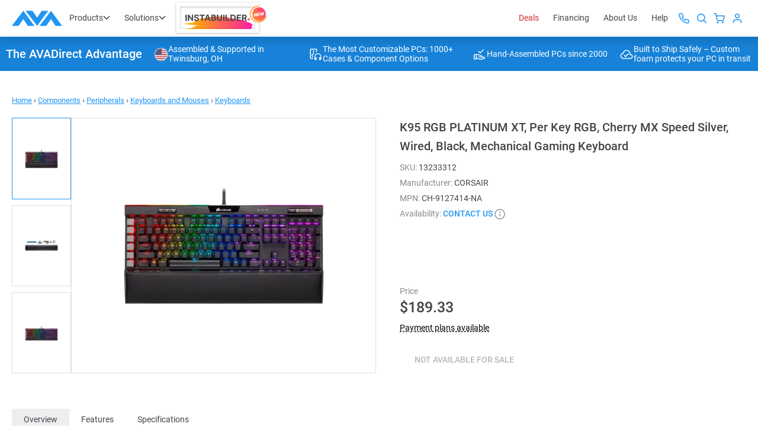

--- FILE ---
content_type: text/html; charset=utf-8
request_url: https://www.avadirect.com/K95-RGB-PLATINUM-XT-Per-Key-RGB-Cherry-MX-Speed-Silver-Wired-Black-Mechanical-Gaming-Keyboard/Product/13233312
body_size: 61084
content:
<!DOCTYPE html>
<html lang="en">
<head>
    <meta charset="utf-8">
    <meta http-equiv="X-UA-Compatible" content="IE=edge">
    <meta http-equiv="expires" content="Sun, 25 Jan 2026 00:10:33 GMT" />
    <title>CORSAIR K95 RGB PLATINUM XT Mechanical Keyboard (CH-9127414-NA)</title>
    <meta name="description" content="The CORSAIR K95 RGB PLATINUM XT Mechanical Gaming Keyboard immerses your desktop in dynamic per-key RGB backlighting." />

        <meta name="robots" content="INDEX,FOLLOW" />

    <meta name="theme-color" content="#fff">
    <meta name="apple-mobile-web-app-status-bar-style" content="black-translucent">
    <meta name="viewport" content="width=device-width, initial-scale=1.0, maximum-scale=5.0, minimum-scale=1.0">

    <link rel="shortcut icon" href="https://cdn.avadirect.com/ava-assets/favicon.ico" type="image/x-icon">
    <link rel="icon" href="https://cdn.avadirect.com/ava-assets/favicon.ico" type="image/x-icon">
    <link rel="apple-touch-icon" href="//cdn.avadirect.com/ava-assets/apple-touch-icon.png">

    <link rel="dns-prefetch" href="//cdn.avadirect.com">
    <link rel="dns-prefetch" href="//checkout.getbread.com">
    
    <link rel="preconnect" href="//cdn.avadirect.com" crossorigin>
    <link rel="preconnect" href="https://checkout.getbread.com/" crossorigin>

    <link rel="preload" href="//cdn.avadirect.com/ava-assets/css/fonts/Roboto/roboto-v29-latin-500.woff2" crossorigin="anonymous" as="font" type="font/woff2">
    <link rel="preload" href="//cdn.avadirect.com/ava-assets/css/fonts/Roboto/roboto-v29-latin-regular.woff2" crossorigin="anonymous" as="font" type="font/woff2">
    <link rel="preload" href="//cdn.avadirect.com/ava-assets/css/styles/fonts.min.css" as="style" onload="this.onload=null;this.rel='stylesheet'">
    <noscript>
        <link rel="stylesheet" href="//cdn.avadirect.com/ava-assets/css/styles/fonts.min.css">
    </noscript>

    

    <link rel="canonical" href="https://www.avadirect.com/K95-RGB-PLATINUM-XT-Per-Key-RGB-Cherry-MX-Speed-Silver-Wired-Black-Mechanical-Gaming-Keyboard/Product/13233312" />

            <link rel="preload" as="image" href="/Pictures/370/13233312_1.webp">

    <link rel="stylesheet" href="//cdn.avadirect.com/ava-assets/css/styles/product-page.min.css?v=0522">
    <link rel="stylesheet" href="//cdn.avadirect.com/ava-assets/css/styles/swiper.min.css">


    <script defer>
        var gaItems = [{
item_id: "13233312",
item_name: "K95 RGB PLATINUM XT, Per Key RGB, Cherry MX Speed Silver, Wired, Black, Mechanical Gaming Keyboard",
index: 0,
item_brand: "CORSAIR",
item_category: "Components",
item_category2: "Peripherals",
item_category3: "Keyboards and Mouses",
item_category4: "Keyboards",
item_list_id: "related_products",
item_list_name: "Related Products",
price: 189.33,
quantity: 1
}];

        window.dataLayer = window.dataLayer || [];
        dataLayer.push({
            event: 'view_item',
            currency: "USD",
            value: 189.33,
            ecommerce: {
                items: gaItems
            }
        });

        function GA_AddToCart() {
            window.dataLayer = window.dataLayer || [];
            dataLayer.push({
                event: 'add_to_cart',
                currency: "USD",
                value: 189.33,
                ecommerce: {
                    items: gaItems
                }
            });
        }
    </script>


        <script type="application/ld+json">
            {
            "@context": "https://schema.org",
            "@type": "BreadcrumbList",
            "itemListElement":
            [
            {
            "@type": "ListItem",
            "position": 1,
            "item":
            {
            "@id": "https://www.avadirect.com",
            "name": "Home"
            }
            },

                    
                        {
                        "@type": "ListItem",
                        "position": 2,
                        "item":
                        {
                        "@id": "https://www.avadirect.com/Computer-Hardware",
                        "name": "Components"
                        }
                        }
                        ,
                    
                    
                        {
                        "@type": "ListItem",
                        "position": 3,
                        "item":
                        {
                        "@id": "https://www.avadirect.com/Peripherals",
                        "name": "Peripherals"
                        }
                        }
                        ,
                    
                    
                        {
                        "@type": "ListItem",
                        "position": 4,
                        "item":
                        {
                        "@id": "https://www.avadirect.com/Keyboards-and-Mouses",
                        "name": "Keyboards and Mouses"
                        }
                        }
                        ,
                    
                    
                        {
                        "@type": "ListItem",
                        "position": 5,
                        "item":
                        {
                        "@id": "https://www.avadirect.com/Keyboards",
                        "name": "Keyboards"
                        }
                        }
                        
                    

            ]
            }
        </script>



        <link rel="stylesheet" href="//cdn.avadirect.com/ava-assets/css/2025/app.min.css?v=1029">

    

        <script>
            (function (d) {
                var s = d.createElement("script");
                s.async = true;
                s.setAttribute("data-position", 5);
                s.setAttribute("data-statement_text:", "Our Accessibility Statement");
                s.setAttribute("data-statement_url", "https://www.avadirect.com/Accessibility");
                s.setAttribute("data-mobile", true);
                s.setAttribute("data-account", "SaNJECWDoT");
                s.setAttribute("src", "https://cdn.userway.org/widget.js");
                (d.body || d.head).appendChild(s);
            })(document)
        </script>
        <noscript>Please ensure Javascript is enabled for purposes of <a href="https://userway.org">website accessibility</a></noscript>

    <script src="//cdn.avadirect.com/ava-assets/js/2022A/vendors/jquery-3.6.0.min.js"></script>

            <!-- Google Tag Manager -->
            <script defer>
                (function (w, d, s, l, i) {
                    w[l] = w[l] || []; w[l].push({
                        'gtm.start':
                            new Date().getTime(), event: 'gtm.js'
                    }); var f = d.getElementsByTagName(s)[0],
                        j = d.createElement(s), dl = l != 'dataLayer' ? '&l=' + l : ''; j.async = true; j.src =
                            'https://www.googletagmanager.com/gtm.js?id=' + i + dl; f.parentNode.insertBefore(j, f);
                })(window, document, 'script', 'dataLayer', 'GTM-54NCP5W');</script>
            <!-- End Google Tag Manager -->

</head>

<body class="">

<svg width="0" height="0" class="hidden" xmlns="http://www.w3.org/2000/svg">
  <defs>
    <symbol viewBox="0 0 16 16" id="details">
      <path
        d="M6.132 4.79a.441.441 0 0 1 .312-.123c.12 0 .225.04.313.123l3.111 2.917a.389.389 0 0 1 0 .586l-3.111 2.916a.441.441 0 0 1-.313.124.441.441 0 0 1-.312-.124.388.388 0 0 1-.132-.293V5.083c0-.113.044-.21.132-.293Z" />
    </symbol>
    <symbol xmlns="http://www.w3.org/2000/svg" viewBox="0 0 16 17" id="details-left">
      <path
        d="M9.868 5.29043C9.78007 5.20795 9.67587 5.16675 9.55552 5.16675C9.43514 5.16675 9.33094 5.20795 9.24301 5.29043L6.13193 8.20709C6.044 8.28956 6 8.38718 6 8.50004C6 8.61289 6.044 8.71057 6.13193 8.79298L9.24301 11.7096C9.33092 11.7921 9.43512 11.8334 9.55552 11.8334C9.67587 11.8334 9.78007 11.7921 9.868 11.7096C9.95598 11.6272 10 11.5295 10 11.4167V5.58338C9.99998 5.47053 9.95598 5.37293 9.868 5.29043Z">
      </path>
    </symbol>
    <symbol viewBox="0 0 16 18" id="heart">
      <g clip-path="url(#clip0_357_583)">
        <path
          d="M14.795 4.274a4.072 4.072 0 0 0-5.916 0l-.38.394-.378-.394a4.071 4.071 0 0 0-5.916 0c-1.597 1.664-1.608 4.3-.024 6.135 1.445 1.671 5.706 5.283 5.887 5.436.123.104.27.155.417.155H8.5a.623.623 0 0 0 .431-.155c.181-.153 4.443-3.765 5.888-5.437 1.584-1.833 1.573-4.47-.024-6.134Zm-.96 5.212c-1.127 1.303-4.224 3.99-5.335 4.944-1.112-.953-4.208-3.64-5.334-4.944-1.105-1.279-1.116-3.1-.024-4.237.557-.58 1.29-.87 2.021-.87.732 0 1.464.29 2.022.87l.832.867c.1.103.224.165.356.187a.646.646 0 0 0 .609-.187l.833-.867a2.783 2.783 0 0 1 4.043 0c1.091 1.137 1.081 2.958-.024 4.237Z" />
      </g>
      <defs>
        <clipPath id="clip0_357_583">
          <path fill="#fff" transform="translate(0 .5)" d="M0 0h16v17H0z" />
        </clipPath>
      </defs>
    </symbol>
    <symbol viewBox="0 0 18 18" id="help">
      <path fill-rule="evenodd" clip-rule="evenodd"
        d="M16.364 9A7.364 7.364 0 1 1 1.636 9a7.364 7.364 0 0 1 14.728 0ZM18 9A9 9 0 1 1 0 9a9 9 0 0 1 18 0Zm-7.408-3.343a4.387 4.387 0 0 0-1.5-.24c-.642 0-1.18.091-1.615.274-.436.184-.78.432-1.031.745A2.614 2.614 0 0 0 5.93 7.5l1.879.653c.099-.771.48-1.157 1.145-1.157.336 0 .584.073.745.218.16.137.24.328.24.572 0 .306-.145.554-.435.745-.283.183-.771.305-1.466.367l-.012 1.74h1.719l.114-.984a3.52 3.52 0 0 0 1.088-.298 1.8 1.8 0 0 0 .79-.676c.2-.298.299-.684.299-1.157 0-.466-.13-.855-.39-1.168-.252-.313-.603-.546-1.054-.7Zm-.87 5.853c-.191-.175-.459-.263-.802-.263-.351 0-.626.088-.825.263-.19.168-.286.401-.286.699 0 .305.095.546.286.722.199.168.474.252.825.252.343 0 .61-.085.802-.252.198-.176.298-.417.298-.722 0-.298-.1-.53-.298-.699Z"
        fill-opacity=".95" />
    </symbol>
    <symbol viewBox="0 0 16 16" id="quotes">
      <path fill-rule="evenodd" clip-rule="evenodd"
        d="M4.667 2.667A.667.667 0 0 0 4 3.333v9.371l3.612-2.58a.667.667 0 0 1 .775 0L12 12.704v-9.37a.667.667 0 0 0-.667-.667H4.667Zm-2 .666a2 2 0 0 1 2-2h6.666a2 2 0 0 1 2 2V14a.667.667 0 0 1-1.054.542L8 11.486l-4.28 3.056A.666.666 0 0 1 2.668 14V3.333Z" />
    </symbol>
    <symbol fill="none" xmlns="http://www.w3.org/2000/svg" viewBox="0 0 20 20" id="info">
      <path fill-rule="evenodd" clip-rule="evenodd"
        d="M10 19C14.9706 19 19 14.9706 19 10C19 5.02944 14.9706 1 10 1C5.02944 1 1 5.02944 1 10C1 14.9706 5.02944 19 10 19Z"
        stroke="" stroke-width="1.5" stroke-linecap="round" stroke-linejoin="round"></path>
      <path d="M10 13.6V10" stroke="" stroke-width="1.5" stroke-linecap="round" stroke-linejoin="round">
      </path>
      <circle cx="10.0016" cy="6.4" r="0.9" fill=""></circle>
    </symbol>

    <symbol fill="none" xmlns="http://www.w3.org/2000/svg" viewBox="0 0 20 20" id="info-question">
      <path fill-rule="evenodd" clip-rule="evenodd"
        d="M10 19C14.9706 19 19 14.9706 19 10C19 5.02944 14.9706 1 10 1C5.02944 1 1 5.02944 1 10C1 14.9706 5.02944 19 10 19Z"
        stroke="#888888" stroke-width="1.5" stroke-linecap="round" stroke-linejoin="round"></path>
      <path
        d="M10.7119 12.1973H9.44043C9.44499 11.7598 9.48372 11.402 9.55664 11.124C9.63411 10.8415 9.75944 10.584 9.93262 10.3516C10.1058 10.1191 10.3359 9.85482 10.623 9.55859C10.8327 9.3444 11.0241 9.14388 11.1973 8.95703C11.375 8.76562 11.5186 8.56055 11.6279 8.3418C11.7373 8.11849 11.792 7.85189 11.792 7.54199C11.792 7.22754 11.735 6.95638 11.6211 6.72852C11.5117 6.50065 11.3477 6.3252 11.1289 6.20215C10.9147 6.0791 10.6481 6.01758 10.3291 6.01758C10.0648 6.01758 9.81413 6.06543 9.57715 6.16113C9.34017 6.25684 9.14876 6.40495 9.00293 6.60547C8.8571 6.80143 8.7819 7.05892 8.77734 7.37793H7.5127C7.52181 6.86296 7.64941 6.4209 7.89551 6.05176C8.14616 5.68262 8.4834 5.40007 8.90723 5.2041C9.33105 5.00814 9.80501 4.91016 10.3291 4.91016C10.9079 4.91016 11.4001 5.01497 11.8057 5.22461C12.2158 5.43424 12.528 5.73503 12.7422 6.12695C12.9564 6.51432 13.0635 6.97461 13.0635 7.50781C13.0635 7.91797 12.9792 8.29622 12.8105 8.64258C12.6465 8.98438 12.4346 9.30566 12.1748 9.60645C11.915 9.90723 11.6393 10.1943 11.3477 10.4678C11.097 10.7002 10.9284 10.9622 10.8418 11.2539C10.7552 11.5456 10.7119 11.86 10.7119 12.1973ZM9.38574 14.3643C9.38574 14.1592 9.44954 13.986 9.57715 13.8447C9.70475 13.7035 9.88932 13.6328 10.1309 13.6328C10.377 13.6328 10.5638 13.7035 10.6914 13.8447C10.819 13.986 10.8828 14.1592 10.8828 14.3643C10.8828 14.5602 10.819 14.7288 10.6914 14.8701C10.5638 15.0114 10.377 15.082 10.1309 15.082C9.88932 15.082 9.70475 15.0114 9.57715 14.8701C9.44954 14.7288 9.38574 14.5602 9.38574 14.3643Z"
        fill="#888888"></path>
    </symbol>

    <symbol viewBox="0 0 16 16" id="list">
      <path fill-rule="evenodd" clip-rule="evenodd"
        d="M2.586 1.253A2 2 0 0 1 4 .667h5.333c.177 0 .347.07.472.195l4 4a.666.666 0 0 1 .195.471v8a2 2 0 0 1-2 2H4a2 2 0 0 1-2-2V2.667a2 2 0 0 1 .586-1.414ZM4 2a.667.667 0 0 0-.667.667v10.666A.667.667 0 0 0 4 14h8a.667.667 0 0 0 .667-.667V6H9.333a.667.667 0 0 1-.666-.667V2H4Zm6 .943 1.724 1.724H10V2.943ZM4.667 6c0-.368.298-.667.666-.667h1.334a.667.667 0 0 1 0 1.334H5.333A.667.667 0 0 1 4.667 6Zm0 2.667c0-.368.298-.667.666-.667h5.334a.667.667 0 0 1 0 1.333H5.333a.667.667 0 0 1-.666-.666Zm0 2.666c0-.368.298-.666.666-.666h5.334a.667.667 0 0 1 0 1.333H5.333a.667.667 0 0 1-.666-.667Z" />
    </symbol>
    <symbol viewBox="0 0 16 16" id="message">
      <path fill-rule="evenodd" clip-rule="evenodd"
        d="M3.333 2.667a.667.667 0 0 0-.666.666v9.057l1.528-1.528a.667.667 0 0 1 .472-.195h8a.667.667 0 0 0 .666-.667V3.333a.667.667 0 0 0-.666-.666H3.333Zm-2 .666a2 2 0 0 1 2-2h9.334a2 2 0 0 1 2 2V10a2 2 0 0 1-2 2H4.943L2.47 14.47A.667.667 0 0 1 1.333 14V3.333Z" />
    </symbol>
    <symbol viewBox="0 0 24 24" id="phone">
      <path fill-rule="evenodd" clip-rule="evenodd"
        d="M2.076 6.787c-.322-2.254.66-3.524 1.167-4.03l.27-.271c.8-.799 1.86-1.354 2.96-1.503C7.59.832 8.786 1.1 9.704 2.01c.36.357.675.743.965 1.173.895 1.328.485 2.977-.5 3.962-.348.348-.361.698-.242.915.386.706 1.125 1.798 2.509 3.182 1.394 1.393 2.492 2.133 3.197 2.517.209.114.547.103.886-.236 1-1 2.665-1.381 3.986-.473.426.293.81.607 1.165.964.902.906 1.174 2.087 1.03 3.192-.143 1.088-.69 2.14-1.48 2.93l-.299.298c-.506.507-1.776 1.49-4.03 1.167-2.17-.31-5.1-1.811-9.051-5.763-3.952-3.951-5.453-6.881-5.763-9.05Zm1.98-.283c.22 1.543 1.37 4.093 5.197 7.92s6.377 4.977 7.92 5.197c1.458.209 2.132-.4 2.333-.6l.298-.299c.506-.505.83-1.16.912-1.776.078-.601-.073-1.127-.465-1.521a6.074 6.074 0 0 0-.88-.727c-.375-.258-.982-.217-1.438.239-.787.786-2.067 1.227-3.257.579-.89-.484-2.14-1.344-3.655-2.86-1.505-1.505-2.364-2.748-2.85-3.636-.657-1.2-.212-2.494.583-3.29.461-.46.503-1.062.255-1.43a5.621 5.621 0 0 0-.713-.868c-.402-.398-.94-.55-1.554-.467-.63.085-1.299.42-1.814.935l-.271.27c-.201.202-.81.876-.601 2.334Z" />
    </symbol>
    <symbol xmlns="http://www.w3.org/2000/svg" viewBox="0 0 16 16" id="plus">
      <path fill-rule="evenodd" clip-rule="evenodd"
        d="M8 0C8.55228 0 9 0.447715 9 1V15C9 15.5523 8.55228 16 8 16C7.44772 16 7 15.5523 7 15V1C7 0.447715 7.44772 0 8 0Z">
      </path>
      <path fill-rule="evenodd" clip-rule="evenodd"
        d="M0 8C0 7.44772 0.447715 7 1 7H15C15.5523 7 16 7.44772 16 8C16 8.55228 15.5523 9 15 9H1C0.447715 9 0 8.55228 0 8Z">
      </path>
    </symbol>
    <symbol viewBox="0 0 16 16" id="request">
      <path fill-rule="evenodd" clip-rule="evenodd"
        d="M11.805.195a.667.667 0 1 0-.943.943l1.528 1.529H4.667A3.333 3.333 0 0 0 1.334 6v1.333a.667.667 0 1 0 1.333 0V6a2 2 0 0 1 2-2h7.723l-1.528 1.529a.667.667 0 1 0 .943.942l2.654-2.654a.665.665 0 0 0 0-.967L11.805.195ZM5.138 9.53c.26.26.26.682 0 .942L3.61 12h7.724a2 2 0 0 0 2-2V8.667a.667.667 0 0 1 1.333 0V10a3.333 3.333 0 0 1-3.333 3.333H3.61l1.528 1.529a.667.667 0 1 1-.943.943L1.53 13.14a.664.664 0 0 1-.001-.944l2.666-2.667c.26-.26.683-.26.943 0Z" />
    </symbol>
    <symbol viewBox="0 0 50 50" id="search">
      <path fill-rule="evenodd" clip-rule="evenodd"
        d="M18 24.375a6.375 6.375 0 1 1 12.75 0 6.375 6.375 0 0 1-12.75 0Zm6.375-4.875a4.875 4.875 0 1 0 0 9.75 4.875 4.875 0 0 0 0-9.75Z" />
      <path fill-rule="evenodd" clip-rule="evenodd"
        d="M27.82 27.82a.75.75 0 0 1 1.06 0l3.9 3.9a.75.75 0 1 1-1.06 1.06l-3.9-3.9a.75.75 0 0 1 0-1.06Z" />
    </symbol>
    <symbol viewBox="0 0 16 16" id="settings">
      <path fill-rule="evenodd" clip-rule="evenodd"
        d="M7.568 2.068A.611.611 0 0 1 8.61 2.5v.058a1.62 1.62 0 0 0 .979 1.48 1.62 1.62 0 0 0 1.783-.325l.042-.042a.61.61 0 0 1 .864 0 .61.61 0 0 1 0 .866l-.036.036-.005.005a1.62 1.62 0 0 0-.37 1.668.61.61 0 0 0 .044.161 1.62 1.62 0 0 0 1.482.982h.106a.611.611 0 1 1 0 1.222h-.057a1.62 1.62 0 0 0-1.481.979 1.62 1.62 0 0 0 .325 1.783l.042.042a.61.61 0 0 1 0 .864.611.611 0 0 1-.866 0l-.036-.036-.005-.005a1.62 1.62 0 0 0-1.783-.325 1.62 1.62 0 0 0-.979 1.48v.107a.611.611 0 1 1-1.222 0v-.069a1.62 1.62 0 0 0-1.042-1.475 1.62 1.62 0 0 0-1.769.331l-.042.042a.612.612 0 0 1-.864 0 .612.612 0 0 1 0-.866l.036-.036.005-.005a1.62 1.62 0 0 0 .325-1.783 1.62 1.62 0 0 0-1.48-.979H2.5a.611.611 0 1 1 0-1.222h.069a1.62 1.62 0 0 0 1.476-1.042 1.62 1.62 0 0 0-.332-1.769l-.042-.042a.611.611 0 0 1 0-.864.61.61 0 0 1 .866 0l.036.036.005.005a1.62 1.62 0 0 0 1.668.37.61.61 0 0 0 .161-.044 1.62 1.62 0 0 0 .982-1.482V2.5c0-.162.064-.317.179-.432Zm5.513 8.012-.559-.247.562.241a.397.397 0 0 1 .363-.24h.053a1.834 1.834 0 0 0 0-3.667h-.102a.397.397 0 0 1-.326-.174.615.615 0 0 0-.04-.122.397.397 0 0 1 .078-.436l.034-.034a1.834 1.834 0 1 0-2.594-2.593l-.034.033a.397.397 0 0 1-.436.078l-.006-.003a.397.397 0 0 1-.24-.362V2.5a1.833 1.833 0 1 0-3.667 0v.102a.397.397 0 0 1-.174.327.61.61 0 0 0-.122.039.397.397 0 0 1-.436-.078L5.4 2.857A1.833 1.833 0 1 0 2.808 5.45l.033.034a.397.397 0 0 1 .078.436.615.615 0 0 0-.015.036.397.397 0 0 1-.358.26H2.5a1.833 1.833 0 1 0 0 3.666h.102a.397.397 0 0 1 .363.241l.003.006a.397.397 0 0 1-.078.436l-.034.034a1.834 1.834 0 1 0 2.594 2.594l.034-.034a.397.397 0 0 1 .436-.078l.036.015a.397.397 0 0 1 .26.358v.046a1.833 1.833 0 0 0 3.666 0v-.102a.397.397 0 0 1 .241-.363l.006-.002a.397.397 0 0 1 .436.077l.034.034a1.833 1.833 0 0 0 2.594 0l-.432-.432.432.432a1.836 1.836 0 0 0 0-2.594l-.034-.034a.398.398 0 0 1-.078-.436ZM6.667 8a1.333 1.333 0 1 1 2.666 0 1.333 1.333 0 0 1-2.666 0ZM8 5.333a2.667 2.667 0 1 0 0 5.334 2.667 2.667 0 0 0 0-5.334Z" />
    </symbol>
    <symbol viewBox="0 0 16 17" id="signout">
      <path fill-rule="evenodd" clip-rule="evenodd"
        d="M7.61 5.365a.651.651 0 0 1 .914 0l2.744 2.717a.636.636 0 0 1 0 .905l-2.744 2.716a.651.651 0 0 1-.914 0 .636.636 0 0 1 0-.905l2.286-2.264L7.61 6.271a.636.636 0 0 1 0-.906Z" />
      <path fill-rule="evenodd" clip-rule="evenodd"
        d="M11.457 8.534c0 .354-.29.64-.646.64H.914a.643.643 0 0 1-.646-.64c0-.353.29-.64.646-.64h9.897c.357 0 .646.287.646.64Z" />
      <path
        d="M13.6.786H5.878c-1.093 0-1.982.912-1.982 2.034v3.337a.66.66 0 0 0 1.321 0V2.82a.67.67 0 0 1 .66-.678h7.724a.67.67 0 0 1 .66.678v11.36a.67.67 0 0 1-.66.678H5.878a.67.67 0 0 1-.66-.678v-3.337a.66.66 0 0 0-1.322 0v3.337c0 1.122.889 2.034 1.982 2.034H13.6c1.092 0 1.982-.912 1.982-2.034V2.82c0-1.122-.89-2.034-1.982-2.034Z" />
    </symbol>
    <symbol viewBox="0 0 50 50" id="user">
      <path fill-rule="evenodd" clip-rule="evenodd"
        d="M23 21.667a2 2 0 1 1 4 0 2 2 0 0 1-4 0Zm2-3.334A3.333 3.333 0 1 0 25 25a3.333 3.333 0 0 0 0-6.667Zm-2.667 8A3.333 3.333 0 0 0 19 29.667V31a.667.667 0 0 0 1.333 0v-1.333a2 2 0 0 1 2-2h5.334a2 2 0 0 1 2 2V31A.667.667 0 1 0 31 31v-1.333a3.333 3.333 0 0 0-3.333-3.334h-5.334Z" />
    </symbol>
    <symbol viewBox="0 0 24 24" id="address">
      <path fill-rule="evenodd" clip-rule="evenodd"
        d="M18 9.25c0 1.803-.957 4.897-2.444 7.627-.727 1.335-1.516 2.458-2.258 3.216-.37.377-.687.622-.938.764-.243.139-.357.143-.36.143-.003 0-.117-.004-.36-.143-.25-.142-.568-.387-.938-.764-.742-.758-1.53-1.88-2.258-3.216C6.957 14.147 6 11.053 6 9.25 6 5.74 8.744 3 12 3s6 2.74 6 6.25Zm2 0C20 13.806 15.5 23 12 23S4 13.806 4 9.25C4 4.694 7.582 1 12 1s8 3.694 8 8.25ZM14 8a2 2 0 1 1-4 0 2 2 0 0 1 4 0Z" />
    </symbol>
    <symbol viewBox="0 0 16 16" id="apply">
      <path fill-rule="evenodd" clip-rule="evenodd"
        d="M13.805 4.195c.26.26.26.683 0 .943L6.47 12.471a.667.667 0 0 1-.942 0L2.195 9.138a.667.667 0 1 1 .943-.943L6 11.057l6.862-6.862c.26-.26.682-.26.943 0Z"
        fill="#fff" />
    </symbol>
    <symbol viewBox="0 0 14 8" id="arrow">
      <path fill-rule="evenodd" clip-rule="evenodd"
        d="M.293.293a1 1 0 0 1 1.414 0L7 5.586 12.293.293a1 1 0 1 1 1.414 1.414l-6 6a1 1 0 0 1-1.414 0l-6-6a1 1 0 0 1 0-1.414Z" />
    </symbol>
    <symbol viewBox="0 0 18 14" id="arrow-r">
      <path fill-rule="evenodd" clip-rule="evenodd"
        d="M11.707.293a1 1 0 1 0-1.414 1.414L14.586 6H1a1 1 0 0 0 0 2h13.586l-4.293 4.293a1 1 0 0 0 1.414 1.414l5.992-5.992a.995.995 0 0 0 .082-1.34.997.997 0 0 0-.08-.089L11.707.293Z" />
    </symbol>
    <symbol viewBox="0 0 134 41" id="avadirect-logo">
      <path fill="#2196F3"
        d="M42.727 40.5h17.279L30.529.5 0 40.5h17.896L30.53 22.318 42.727 40.5ZM116.418 40.5h17.279L104.221.5l-30.53 40h17.897l12.633-18.182L116.418 40.5ZM79.572.5h17.28l-29.477 40-30.53-40h17.897l12.633 18.182L79.572.5Z" />
    </symbol>
    <symbol viewBox="0 0 16 16" id="attach">
      <path
        d="M13.37 8.204a4.175 4.175 0 0 0 0-5.907 4.175 4.175 0 0 0-5.907 0L2.898 6.86a.76.76 0 0 0 1.074 1.074l4.565-4.564a2.661 2.661 0 0 1 3.76 0 2.661 2.661 0 0 1 0 3.759l-5.64 5.638c-.59.591-1.249.232-1.48 0-.233-.232-.592-.89 0-1.481l4.05-4.051a.76.76 0 0 0-1.074-1.074l-4.05 4.051c-1.188 1.187-.825 2.805 0 3.63.824.824 2.442 1.186 3.629 0l5.638-5.64Z" />
    </symbol>
    <symbol viewBox="0 0 50 50" id="cart">
      <path fill-rule="evenodd" clip-rule="evenodd"
        d="M17.667 17a.667.667 0 0 0 0 1.333h2.12l.554 2.77a.687.687 0 0 0 .011.056l1.114 5.565a2 2 0 0 0 1.993 1.61h6.469a2 2 0 0 0 1.993-1.61l1.067-5.6a.667.667 0 0 0-.655-.79H21.547l-.56-2.798a.667.667 0 0 0-.654-.536h-2.666Zm5.107 9.463-.96-4.796h9.713l-.915 4.799a.667.667 0 0 1-.666.534h-6.505a.667.667 0 0 1-.667-.537ZM21.667 31a1.333 1.333 0 1 1 2.666 0 1.333 1.333 0 0 1-2.666 0ZM29 31a1.333 1.333 0 1 1 2.667 0A1.333 1.333 0 0 1 29 31Z" />
    </symbol>
    <symbol viewBox="0 0 24 24" id="clock">
      <path fill-rule="evenodd" clip-rule="evenodd"
        d="M21 12a9 9 0 1 1-18 0 9 9 0 0 1 18 0Zm2 0c0 6.075-4.925 11-11 11S1 18.075 1 12 5.925 1 12 1s11 4.925 11 11ZM13 6a1 1 0 1 0-2 0v5.586l-2.207 2.207a1 1 0 1 0 1.414 1.414l2.5-2.5A1 1 0 0 0 13 12V6Z" />
    </symbol>
    <symbol viewBox="0 0 50 50" id="close">
      <path fill-rule="evenodd" clip-rule="evenodd"
        d="M29.471 20.529c.26.26.26.682 0 .942l-8 8a.667.667 0 0 1-.942-.942l8-8c.26-.26.682-.26.942 0Z" />
      <path fill-rule="evenodd" clip-rule="evenodd"
        d="M20.529 20.529c.26-.26.682-.26.942 0l8 8a.667.667 0 1 1-.942.942l-8-8a.667.667 0 0 1 0-.942Z" />
    </symbol>
    <symbol viewBox="0 0 16 16" id="close-menu">
      <path fill-rule="evenodd" clip-rule="evenodd"
        d="M14.256 1.244a.833.833 0 0 1 0 1.179l-12 12a.833.833 0 0 1-1.179-1.179l12-12a.833.833 0 0 1 1.179 0Z" />
      <path fill-rule="evenodd" clip-rule="evenodd"
        d="M1.077 1.244a.833.833 0 0 1 1.179 0l12 12a.833.833 0 1 1-1.179 1.179l-12-12a.833.833 0 0 1 0-1.179Z" />
    </symbol>
    <symbol xmlns="http://www.w3.org/2000/svg" viewBox="0 0 18 19" id="close-icon">
      <rect y="1.5" width="2" height="24" rx="1" transform="rotate(-45 0 1.5)"></rect>
      <rect x="17" y="0.5" width="2" height="24" rx="1" transform="rotate(45 17 0.5)"></rect>
    </symbol>
    <symbol viewBox="0 0 16 16" id="edit">
      <path fill-rule="evenodd" clip-rule="evenodd"
        d="M12.667 2.115a1.219 1.219 0 0 0-.862.357L2.93 11.346l-.647 2.37 2.37-.646 8.876-8.875a1.22 1.22 0 0 0-.862-2.08ZM11.69.975a2.553 2.553 0 0 1 2.781 4.163l-9 9a.667.667 0 0 1-.296.172l-3.666 1a.667.667 0 0 1-.819-.819l1-3.666a.667.667 0 0 1 .172-.296l9-9c.237-.237.518-.425.828-.553Z" />
    </symbol>
    <symbol xmlns="http://www.w3.org/2000/svg" viewBox="0 0 16 17" id="delete">
      <path fill-rule="evenodd" clip-rule="evenodd"
        d="M14.822 4.365a.727.727 0 1 0 0-1.455h-2.91V1.455c0-.804-.65-1.455-1.455-1.455H6.092C5.29 0 4.639.651 4.639 1.455V2.91h-2.91a.727.727 0 1 0 0 1.455h.727V14.55c0 .804.651 1.455 1.455 1.455h8.73c.804 0 1.455-.651 1.455-1.455V4.365h.727ZM3.91 13.55a1 1 0 0 0 1 1h6.73a1 1 0 0 0 1-1V4.365H3.91v9.185ZM6.093 2.91v-.455a1 1 0 0 1 1-1h2.364a1 1 0 0 1 1 1v.455H6.092Z" />
    </symbol>
    <symbol xmlns="http://www.w3.org/2000/svg" viewBox="0 0 19 19" id="delete-icon">
      <path fill-rule="evenodd"
        d="M6.3806 2.576c0-.5942.4818-1.076 1.076-1.076h3.6522c.5944 0 1.0761.4818 1.0761 1.076v.8262H6.3806v-.8261Zm-1.5.8262v-.8261C4.8806 1.1534 6.0339 0 7.4566 0h3.6522c1.4228 0 2.5761 1.1534 2.5761 2.576v.8262h3.8153c.5523 0 1 .4478 1 1 0 .5523-.4477 1-1 1h-1.2065v10.7392c0 1.3696-1.2339 2.3152-2.5388 2.3152H4.8108c-1.305 0-2.5389-.9456-2.5389-2.3152V5.4022H1.0655c-.5523 0-1-.4477-1-1 0-.5522.4477-1 1-1h3.8151Zm-1.1087 2h11.0218v10.7392c0 .3593-.3679.8152-1.0388.8152H4.8108c-.671 0-1.0389-.4559-1.0389-.8152V5.4022Z"
        clip-rule="evenodd"></path>
    </symbol>
    <symbol xmlns="http://www.w3.org/2000/svg" viewBox="0 0 30 30" id="counterPlus">
      <path fill-rule="evenodd" clip-rule="evenodd"
        d="M15 9.667c.368 0 .667.298.667.667v9.333a.667.667 0 1 1-1.334 0v-9.333c0-.369.299-.667.667-.667Z" />
      <path fill-rule="evenodd" clip-rule="evenodd"
        d="M9.667 15c0-.368.298-.666.666-.666h9.334a.667.667 0 1 1 0 1.333h-9.334A.667.667 0 0 1 9.667 15Z" />
    </symbol>
    <symbol xmlns="http://www.w3.org/2000/svg" viewBox="0 0 30 30" id="counterMinus">
      <path fill-rule="evenodd" clip-rule="evenodd"
        d="M9.667 15c0-.368.298-.667.666-.667h9.334a.667.667 0 0 1 0 1.333h-9.334A.667.667 0 0 1 9.667 15Z" />
    </symbol>
    <symbol fill="none" xmlns="http://www.w3.org/2000/svg" viewBox="0 0 50 50" id="burger-close">
      <mask id="path-1-inside-1_1302_28387" fill="#fff">
        <path fill-rule="evenodd" clip-rule="evenodd"
          d="M31.256 18.244a.833.833 0 0 1 0 1.179l-12 12a.833.833 0 0 1-1.179-1.179l12-12a.833.833 0 0 1 1.179 0Z" />
        <path fill-rule="evenodd" clip-rule="evenodd"
          d="M18.077 18.244a.833.833 0 0 1 1.179 0l12 12a.833.833 0 0 1-1.179 1.179l-12-12a.833.833 0 0 1 0-1.179Z" />
      </mask>
      <path
        d="m31.256 18.244-.707.707.707-.707Zm0 1.179-.707-.707.707.707Zm-12 12-.707-.707.707.707Zm-1.179 0 .707-.707-.707.707Zm0-1.179.707.707-.707-.707Zm12-12 .707.707-.707-.707Zm-12 0 .707.707-.707-.707Zm1.179 0-.707.707.707-.707Zm12 12-.707.707.707-.707Zm0 1.179-.707-.707.707.707Zm-1.179 0 .707-.707-.707.707Zm-12-12 .707-.707-.707.707Zm12.471-.472a.167.167 0 0 1 0-.236l1.415 1.415a1.833 1.833 0 0 0 0-2.593l-1.415 1.414Zm0-.236-12 12 1.415 1.415 12-12-1.415-1.415Zm-12 12a.167.167 0 0 1 .236 0L17.37 32.13a1.833 1.833 0 0 0 2.593 0l-1.415-1.415Zm.236 0a.167.167 0 0 1 0 .236l-1.414-1.414a1.833 1.833 0 0 0 0 2.593l1.414-1.415Zm0 .236 12-12-1.414-1.414-12 12 1.414 1.414Zm12-12a.167.167 0 0 1-.235 0l1.414-1.414a1.833 1.833 0 0 0-2.593 0l1.414 1.414Zm-12 0a.167.167 0 0 1-.235 0l1.414-1.414a1.833 1.833 0 0 0-2.593 0l1.414 1.414Zm-.235 0 12 12 1.414-1.414-12-12-1.415 1.414Zm12 12a.167.167 0 0 1 0-.236l1.414 1.415a1.833 1.833 0 0 0 0-2.593l-1.415 1.414Zm0-.236a.167.167 0 0 1 .235 0L29.37 32.13a1.833 1.833 0 0 0 2.593 0l-1.415-1.415Zm.235 0-12-12-1.414 1.415 12 12 1.414-1.415Zm-12-12a.167.167 0 0 1 0 .236l-1.414-1.414a1.833 1.833 0 0 0 0 2.593l1.414-1.415Z"
        fill="#444855" mask="url(#path-1-inside-1_1302_28387)" />
    </symbol>
    <symbol xmlns="http://www.w3.org/2000/svg" viewBox="0 0 24 24" id="privacy">
      <path fill-rule="evenodd" clip-rule="evenodd"
        d="M11.649 1.064a1 1 0 0 1 .702 0l8 3A1 1 0 0 1 21 5v7c0 3.446-2.282 6.2-4.341 8.003a22.684 22.684 0 0 1-4.104 2.836 8.28 8.28 0 0 1-.076.04l-.022.01-.006.004h-.002s-.002.001-.449-.893l-.448.894-.003-.001-.006-.004-.022-.01a8.28 8.28 0 0 1-.35-.188 22.686 22.686 0 0 1-3.83-2.689C5.281 18.2 3 15.447 3 12V5a1 1 0 0 1 .649-.936l8-3ZM12 22l-.448.894c.282.14.614.141.895 0L12 22Zm0-1.137a20.69 20.69 0 0 0 3.341-2.365C17.282 16.8 19 14.553 19 12V5.693l-7-2.625-7 2.625V12c0 2.554 1.718 4.8 3.659 6.497A20.692 20.692 0 0 0 12 20.863Z" />
    </symbol>
    <symbol xmlns="http://www.w3.org/2000/svg" viewBox="0 0 27 26" id="image-icon">
      <path fill-rule="evenodd" clip-rule="evenodd"
        d="M.167 3.9a3.9 3.9 0 0 1 3.9-3.9h18.2a3.9 3.9 0 0 1 3.9 3.9v18.2a3.9 3.9 0 0 1-3.9 3.9h-18.2a3.9 3.9 0 0 1-3.9-3.9V3.9Zm3.9-1.3a1.3 1.3 0 0 0-1.3 1.3v18.2a1.3 1.3 0 0 0 1.3 1.3h18.2a1.3 1.3 0 0 0 1.3-1.3V3.9a1.3 1.3 0 0 0-1.3-1.3h-18.2Z" />
      <path fill-rule="evenodd" clip-rule="evenodd"
        d="M5.367 8.45a3.25 3.25 0 1 1 6.5 0 3.25 3.25 0 0 1-6.5 0Zm3.25-.65a.65.65 0 1 0 0 1.3.65.65 0 0 0 0-1.3ZM17.448 9.48a1.3 1.3 0 0 1 1.838 0l6.5 6.5a1.3 1.3 0 1 1-1.838 1.84l-5.581-5.582L4.987 25.62a1.3 1.3 0 1 1-1.84-1.838l14.3-14.3Z" />
    </symbol>
    <symbol xmlns="http://www.w3.org/2000/svg" viewBox="0 0 41 40" id="phone-info">
      <path
        d="M25.888 36c-6.016-1.834-10.796-5.538-15.043-10.005-3.033-3.188-5.394-6.85-7.224-10.845-.287-.626-.418-1.325-.621-1.99v-1.718c.225-.734.361-1.512.699-2.189a9.015 9.015 0 0 1 1.385-1.994c.913-1.007 1.91-1.937 2.876-2.896.488-.486.819-.484 1.314.008 2.413 2.405 4.826 4.812 7.239 7.224.481.481.484.796.005 1.278-1.02 1.025-2.048 2.044-3.069 3.068-.688.695-.788 1.323-.209 2.1 1.086 1.46 2.222 2.875 3.338 4.309.373.479.203 1.03-.364 1.074-.201.016-.444-.097-.617-.222a3.015 3.015 0 0 1-.602-.6c-1.01-1.298-2.046-2.577-2.999-3.917-.83-1.165-.654-2.57.344-3.607.458-.474.929-.934 1.398-1.397.469-.463.946-.92 1.382-1.346L8.486 5.738C7.474 6.828 6.27 7.91 5.335 9.195c-1.189 1.64-1.302 3.535-.438 5.384 4.15 8.869 10.598 15.47 19.561 19.536 2.137.97 4.178.578 5.933-.931 1.015-.874 1.886-1.915 2.799-2.857l-6.522-6.5c-.874.88-1.77 1.822-2.714 2.714a3.779 3.779 0 0 1-1.217.773c-.822.312-1.646.194-2.382-.298a55.348 55.348 0 0 1-2.171-1.546c-.43-.316-.517-.729-.259-1.066.259-.338.674-.352 1.103-.042.65.47 1.29.945 1.957 1.397.712.482 1.367.413 1.98-.191 1.032-1.017 2.048-2.043 3.073-3.064.563-.561.844-.562 1.403-.004l7.147 7.133c.553.553.55.841-.012 1.4-1.015 1.01-2.017 2.034-3.051 3.025-1.076 1.03-2.37 1.636-3.845 1.86-.112.017-.222.053-.332.08l-1.46.002Z" />
      <path
        d="M39 9.63c-.255.751-.43 1.539-.776 2.247-1.918 3.926-6.5 5.717-10.686 4.197a.93.93 0 0 0-.813.052c-1.154.573-2.317 1.129-3.473 1.704-.35.17-.685.279-1.012-.005-.311-.27-.253-.597-.134-.943.415-1.193.832-2.39 1.22-3.595a.827.827 0 0 0-.064-.616C20.052 7.44 23.268.911 29.477.073A1.88 1.88 0 0 0 29.722 0h1.663c.08.03.161.055.245.072 3.014.44 5.22 1.99 6.573 4.636.365.712.537 1.518.797 2.28v2.643Zm-15.069 6.313c.926-.45 1.762-.84 2.58-1.265a1.265 1.265 0 0 1 1.2-.033 6.936 6.936 0 0 0 3.93.511c3.085-.474 5.555-2.928 5.944-5.9a6.924 6.924 0 0 0-4.173-7.278 7.28 7.28 0 0 0-4.49-.411 7.135 7.135 0 0 0-3.84 2.304 6.746 6.746 0 0 0-1.653 4.06 6.712 6.712 0 0 0 1.204 4.207c.295.426.35.797.175 1.266-.304.807-.565 1.628-.877 2.54Z" />
      <path
        d="M30 9.503v-2.7c0-.516.2-.816.516-.803.306.013.483.302.484.8v5.398c0 .514-.2.815-.516.802-.307-.013-.483-.298-.484-.8V9.503ZM31 4.498A.5.5 0 1 1 30.516 4a.518.518 0 0 1 .484.498Z" />
    </symbol>
    <symbol xmlns="http://www.w3.org/2000/svg" viewBox="0 0 39 40" id="payment-methods">
      <path
        d="M.27 27.559a.854.854 0 0 0 .091-.178c.254-.996.966-1.563 2.035-1.578 1.055-.014 2.112-.005 3.165 0 .91 0 1.585.383 1.97 1.192.112.238.275.301.534.313.826.037 1.584-.161 2.368-.398 1.113-.334 2.259-.643 3.413-.749 2.195-.2 4.065.682 5.658 2.062.742.643 1.469.97 2.478.888 1.125-.088 2.261-.024 3.397-.017.754 0 1.45.21 2.02.702.237.206.422.202.689.068 2.082-1.045 4.172-2.077 6.258-3.116.79-.394 1.607-.538 2.47-.256.993.324 1.59.995 1.827 1.976.027.114.062.226.092.339v.355c-.173 1.034-.735 1.793-1.625 2.4-2.662 1.808-5.28 3.677-7.944 5.48-1.748 1.175-3.378 2.583-5.58 2.958h-1.01c-.237-.048-.476-.09-.71-.145l-9.525-2.46c-1.377-.356-2.742-.81-4.211-.67-.3.03-.482.09-.629.384-.36.722-.984 1.105-1.828 1.108-1.116 0-2.231.005-3.347 0-.918-.005-1.63-.533-1.9-1.38-.044-.132-.104-.26-.156-.391v-8.887Zm21.663 7.136h-3.488c-.636 0-.984-.222-.978-.614.007-.417.301-.597.984-.598h6.793c.687 0 1.273-.2 1.638-.788.657-1.055-.146-2.357-1.461-2.372-1.408-.015-2.817-.039-4.223.01-.848.03-1.488-.258-2.08-.814a8.527 8.527 0 0 0-2.727-1.756c-1.686-.656-3.358-.464-5.013.109-1.01.347-2 .74-3.101.636-.444-.042-.582.132-.579.557.019 1.955.009 3.91.009 5.865 0 .545.035.574.594.586.657.014 1.343-.077 1.966.077 3.23.8 6.44 1.662 9.661 2.488.94.242 1.88.52 2.84.64 1.251.158 2.31-.427 3.296-1.097 1.908-1.296 3.805-2.608 5.704-3.919a558.847 558.847 0 0 0 4.974-3.459c.498-.35.749-.86.655-1.464-.161-1.04-1.254-1.529-2.339-1.004-2.151 1.038-4.28 2.12-6.425 3.18-.233.116-.315.258-.294.527.15 1.928-1.062 3.192-3.06 3.204-1.11.013-2.227.006-3.346.006ZM6.427 32.002v-4.13c0-.579-.268-.833-.87-.837a221.713 221.713 0 0 0-3.072 0c-.604 0-.902.283-.903.874a1837.55 1837.55 0 0 0 0 8.214c0 .59.3.857.918.86.995.005 1.988.005 2.982 0 .717 0 .948-.229.949-.941 0-1.346-.002-2.693-.004-4.04ZM38.512 12.866c-.056 7.14-6.04 12.876-13.372 12.82-7.28-.055-13.211-5.858-13.171-12.878.044-7.137 6.02-12.862 13.37-12.806 7.296.054 13.227 5.848 13.173 12.864Zm-25.166-.047c-.018 6.322 5.315 11.514 11.851 11.534 6.56.021 11.907-5.129 11.933-11.498.032-6.316-5.302-11.5-11.853-11.522a12.238 12.238 0 0 0-4.556.863 11.931 11.931 0 0 0-3.868 2.487 11.5 11.5 0 0 0-2.59 3.73 11.196 11.196 0 0 0-.917 4.406Z" />
      <path
        d="M25.932 8.814c0 1.006-.005 1.98.01 2.953 0 .084.12.185.208.243.108.055.222.099.34.13 1.392.511 2.148 1.5 2.133 2.79a3.252 3.252 0 0 1-2.248 3.048c-.356.112-.506.266-.452.622.016.132.01.266-.02.396-.068.356-.307.553-.67.55a.635.635 0 0 1-.447-.148.596.596 0 0 1-.21-.41c-.037-.26-.034-.526-.043-.664-.744-.295-1.428-.529-2.076-.835-.473-.223-.587-.638-.367-.988.22-.35.59-.39 1.081-.147.41.204.845.36 1.377.584v-1.064c0-.902-.006-1.805.005-2.707 0-.237-.06-.382-.303-.475a5.23 5.23 0 0 1-.686-.355c-1.004-.556-1.413-1.409-1.262-2.497.148-1.067.734-1.855 1.793-2.215.388-.132.494-.305.459-.659a.9.9 0 0 1 .057-.435c.134-.31.4-.445.742-.388.396.066.596.34.557.698-.05.46.137.63.583.743.388.096.755.316 1.092.533.374.247.427.665.183.967-.243.3-.604.335-.981.108a8.66 8.66 0 0 0-.555-.305 1.698 1.698 0 0 0-.3-.073Zm.036 4.621v3.23c.794-.273 1.33-1.066 1.271-1.836-.053-.71-.52-1.235-1.267-1.398l-.004.004Zm-1.447-4.559c-.642.338-.878.81-.866 1.422.012.541.373.796.866 1.006V8.876Z" />
      <path
        d="M25.654 22.691c-4.424-.209-7.515-1.882-9.363-5.321-1.836-3.411-1.575-6.813.585-10.058.103-.164.222-.318.357-.46.257-.255.57-.29.873-.088.324.21.386.518.22.857-.061.103-.13.201-.205.294-1.874 2.677-2.203 5.535-.808 8.46 1.395 2.925 3.844 4.563 7.172 4.894 2.104.21 4.024-.326 5.765-1.477.092-.058.172-.125.262-.178.367-.229.75-.188.983.102.251.313.217.736-.184.961-.905.513-1.802 1.083-2.781 1.415-1.052.35-2.19.462-2.876.6ZM35.386 12.825a9.68 9.68 0 0 1-1.499 5.106c-.327.522-.676.674-1.065.461-.406-.223-.443-.61-.108-1.155 2.984-4.853.477-11.028-5.115-12.553-2.386-.65-4.66-.336-6.807.856-.643.356-1.036.344-1.27-.065-.234-.409-.064-.717.559-1.077 6.17-3.564 14.2.169 15.176 7.058.063.455.087.913.13 1.369Z" />
    </symbol>
    <symbol xmlns="http://www.w3.org/2000/svg" viewBox="0 0 40 40" id="customer-service">
      <path
        d="M29.373 37.01c3.05.39 4.535-1.105 4.659-4.728-.545.224-1.087.286-1.643.082-.915-.334-1.478-1.13-1.478-2.143 0-4.06.038-8.12-.024-12.18-.018-1.24 1.218-2.713 2.772-2.265a.99.99 0 0 0 .189 0l-.61-2.427c-.827.466-1.608 1.007-2.462 1.357a6.908 6.908 0 0 1-2.378.55 6.466 6.466 0 0 1-2.39-.422c-.645-.242-1.145-.133-1.69.16-.875.47-1.34.209-1.282-.804.048-.824-.241-1.393-.697-2.062-1.664-2.444-1.888-5.1-.704-7.858.034-.081.065-.164.1-.251C15.08 2.97 7.654 8.147 6.542 15.789c1.11-.268 2.004.064 2.597 1.083.165.286.256.611.264.945.018 4.166.02 8.332.005 12.499-.005.935-.456 1.632-1.31 1.976-.821.332-1.604.243-2.298-.366a.423.423 0 0 1-.122-.13c-.325-.777-.991-.825-1.682-.942-1.719-.3-3.077-2.02-3.06-3.57.024-2.107-.007-4.213.024-6.32.015-1.044.52-1.87 1.24-2.574.163-.159.325-.414.332-.631.086-2.62.695-5.191 1.786-7.553.607-1.33 1.434-2.499 2.324-3.627.338-.427.617-.501.939-.287.321.215.397.57.143.934-.47.675-.986 1.319-1.422 2.015a16.186 16.186 0 0 0-2.357 6.701c-.063.51-.112 1.02-.17 1.55l1.193-.145c.112-.754.182-1.523.352-2.269.592-2.644 1.69-5.036 3.452-7.06 2.555-2.945 5.688-4.787 9.503-5.326 1.333-.189 2.653-.141 3.982.01a.722.722 0 0 0 .508-.182c.27-.253.494-.558.757-.865-.46-.079-.962-.197-1.472-.248-4.274-.427-8.177.595-11.672 3.23-.219.16-.487.231-.754.2-.167-.03-.372-.322-.404-.524-.027-.172.119-.447.27-.566A16.897 16.897 0 0 1 16.511.404c2.79-.605 5.556-.479 8.304.287a.693.693 0 0 0 .446-.039C28.58-.935 32.44.475 34.36 3.451c.812 1.259 1.174 2.627 1.26 4.101.025.335-.005.671-.088.996-.114.409 0 .727.176 1.076 1.264 2.512 2.009 5.171 2.084 8.021a.7.7 0 0 0 .227.452c.895.786 1.368 1.772 1.372 2.99.007 1.938-.02 3.877.008 5.814.03 2.03-1.794 3.853-3.747 3.886-.1 0-.2.014-.352.025 0 .848-.042 1.685.008 2.517.155 2.59-2.207 5.015-4.682 4.998-.407 0-.814.038-1.219.058-.157.27-.288.585-.496.83-.386.458-.86.783-1.48.78-1.146 0-2.291.03-3.436-.022-1.034-.048-1.815-.868-1.96-1.941-.146-1.074.41-2.084 1.366-2.447.301-.113.618-.175.938-.183.865-.025 1.733.015 2.598-.015 1.186-.044 1.982.503 2.437 1.623Zm-5.04-23.449c.175-.072.318-.166.466-.183.306-.03.656-.12.917-.007 1.12.507 2.36.654 3.56.425 1.291-.247 2.454-.768 3.354-1.8 1.41-1.619 1.85-3.517 1.492-5.645-.642-3.81-4.02-5.5-7.071-4.913-2.439.469-3.997 2.049-4.643 4.524-.58 2.221-.158 4.25 1.376 5.952.357.395.6.77.522 1.322a1.67 1.67 0 0 0 .026.325Zm10.954 5.007v5.928c0 .356-.166.621-.521.68-.392.067-.649-.134-.746-.526a2.447 2.447 0 0 1-.065-.585c-.005-2.045 0-4.09-.005-6.135 0-.522-.2-.782-.647-.886-.652-.149-1.159.27-1.159.985a4627.254 4627.254 0 0 0 0 12.267c.062.55.462.91.981.888.52-.022.815-.352.822-.96.005-.443 0-.885 0-1.328 0-.412-.017-.825.03-1.233a.692.692 0 0 1 .231-.473.641.641 0 0 1 .49-.15c.39.032.581.274.585.747v1.632c1.435.093 2.851-.885 2.868-2.563.02-1.906.02-3.813 0-5.721 0-.373-.076-.743-.225-1.082a2.583 2.583 0 0 0-.64-.886 2.463 2.463 0 0 0-.936-.527 2.398 2.398 0 0 0-1.063-.072ZM5 29.63V18.748c-1.557-.158-2.82 1.025-2.825 2.65-.012 1.845-.012 3.69 0 5.534.006 1.608 1.21 2.77 2.825 2.697Zm1.38-5.594v6.135c0 .682.28 1.008.855 1.017.555.008.947-.389.948-1.008.007-4.057.007-8.114 0-12.172a1.021 1.021 0 0 0-.275-.723.917.917 0 0 0-.694-.29c-.509.012-.833.4-.834 1.006v6.035Zm19.334 14.676H27.254c.522-.037.886-.387.942-.902a.97.97 0 0 0-.16-.692.901.901 0 0 0-.58-.378 4.439 4.439 0 0 0-1-.066c-.793 0-1.586-.017-2.369.056a.923.923 0 0 0-.625.342.996.996 0 0 0-.215.7c.056.55.454.925 1.011.937.486.01.97.002 1.455.003Zm10.818-21.407c-.176-2.795-.987-5.256-1.65-6.384l-.788 1.265c.665 1.593 1.102 3.243 1.213 4.97l1.225.149Z" />
      <path
        d="M20.19 15.396c4.018.034 7.358 2.84 8.243 6.976.643 3.01-.098 5.648-2.049 7.947-.139.182-.222.403-.238.635-.035.471 0 .946-.015 1.419-.02.55-.464.893-.893.629-1.023-.626-1.991-.505-3.094-.192-2.803.799-5.324.005-7.515-1.893-2.005-1.735-3.009-4.03-2.972-6.723.065-4.61 3.218-8.05 7.312-8.675.401-.06.813-.082 1.22-.123Zm4.669 16.155c0-.429.019-.705-.006-.976-.031-.366.098-.633.342-.885 1.762-1.814 2.48-4 2.106-6.551-.254-1.74-.975-3.266-2.22-4.445-1.824-1.726-4.004-2.326-6.423-1.805-3.23.696-5.407 3.34-5.713 6.65-.224 2.43.523 4.524 2.29 6.19 2.104 1.985 4.531 2.577 7.224 1.673.829-.278 1.561-.568 2.402.15h-.002ZM27.585 8.548v-.825c.008-.518.198-.732.695-.808.667-.098 1.057-.469 1.085-1.042.046-.85-.242-1.312-.92-1.48-.654-.16-1.322.378-1.42 1.14-.074.598-.256.78-.73.733-.402-.043-.55-.303-.494-.884.104-1.082.695-1.797 1.642-2.157.976-.373 1.858-.092 2.571.663.713.756.892 1.669.538 2.656a2.48 2.48 0 0 1-.552.895c-.245.253-.54.448-.864.57-.222.092-.324.192-.297.458.021.32.023.64.004.96-.012.447-.289.816-.606.825-.317.008-.644-.395-.652-.833-.004-.292 0-.582 0-.871ZM28.801 11.596c-.008.398-.233.63-.6.619a.64.64 0 0 1-.421-.205.69.69 0 0 1-.182-.444.683.683 0 0 1 .202-.438.634.634 0 0 1 .433-.182c.36 0 .576.253.568.65Z" />
      <path
        d="M20.165 24.873H17.17c-.478 0-.705-.205-.705-.611-.005-.442.224-.664.705-.664 1.996-.004 3.993-.004 5.99 0 .483 0 .712.224.705.665 0 .405-.23.607-.705.61-1 .004-1.998 0-2.995 0ZM20.123 21.638c-.468 0-.936.008-1.41 0-.426-.009-.642-.22-.66-.62-.02-.4.172-.654.612-.662.994-.027 1.99-.027 2.984 0 .44.012.634.263.616.658-.015.416-.236.623-.695.63-.48 0-.967-.006-1.447-.006ZM20.145 28.159c-.483 0-.969.007-1.447 0-.421-.008-.648-.237-.643-.625.004-.389.224-.641.632-.648.98-.01 1.96-.01 2.939 0 .413 0 .634.238.643.637.009.398-.22.627-.633.635-.497.008-.994.001-1.49.001Z" />
    </symbol>
    <symbol xmlns="http://www.w3.org/2000/svg" viewBox="0 0 37 40" id="technical-support">
      <path
        d="M36.983 14.515c-.098.246-.163.514-.3.735-.32.518-.812.747-1.404.72-.3-.014-.444.086-.55.383-.235.658-.51 1.302-.8 1.939-.111.25-.084.408.102.604.787.819.775 1.68-.016 2.489-.567.582-1.138 1.162-1.713 1.74-.703.704-1.598.712-2.286 0-.239-.248-.436-.27-.742-.125-.612.292-1.243.545-1.877.786-.242.093-.364.192-.368.482-.013 1.186-.59 1.75-1.76 1.756-.764 0-1.53.005-2.294 0-1.112-.01-1.713-.605-1.71-1.719 0-.297-.106-.424-.374-.523-.634-.238-1.261-.5-1.877-.785-.281-.13-.477-.138-.711.103-.733.753-1.607.74-2.346-.007-.583-.589-1.165-1.177-1.742-1.77-.706-.726-.718-1.656-.008-2.364.246-.246.265-.432.112-.744a18.335 18.335 0 0 1-.76-1.861c-.096-.27-.207-.385-.51-.384-.99 0-1.605-.484-1.68-1.483-.07-1.018-.061-2.04.026-3.056.066-.85.647-1.345 1.484-1.346.437 0 .607-.164.737-.57.19-.597.461-1.169.722-1.74.112-.245.14-.396-.08-.629-.81-.855-.77-1.704.067-2.556.54-.55 1.078-1.103 1.623-1.649.72-.721 1.648-.733 2.364-.01.228.228.405.258.702.114.608-.296 1.25-.518 1.864-.803.152-.07.364-.26.356-.386-.064-.95.398-1.51 1.208-1.853h3.4c.811.346 1.276.909 1.208 1.855-.007.122.208.312.36.382.626.291 1.274.531 1.901.825.264.123.425.095.633-.108.772-.766 1.658-.753 2.424.016.533.538 1.064 1.077 1.594 1.619.835.85.87 1.7.062 2.56-.197.21-.203.35-.096.592.285.638.558 1.284.798 1.941.1.275.23.405.516.387.491-.03.951.1 1.26.492.212.267.321.617.476.93l.005 3.02ZM21.257 22.65c0-1.201-.014-2.25.009-3.298.008-.346-.1-.527-.402-.691-3.677-2.002-4.732-6.658-2.288-10.067.6-.837 1.34-1.525 2.284-1.938.732-.32 1.398 0 1.57.729.052.224.076.454.074.684-.006 1.338-.032 2.678-.027 4.014 0 .302.055.601.16.883.425 1.104 1.622 1.41 2.524.677.484-.394.65-.928.655-1.52.013-1.167 0-2.333.005-3.499 0-.372-.029-.75.025-1.116.113-.766.701-1.13 1.431-.912.203.063.397.152.578.265 2.903 1.776 4.012 5.655 2.504 8.741a6.926 6.926 0 0 1-3.038 3.14c-.123.066-.269.235-.272.36-.022 1.036-.013 2.073-.011 3.11 0 .287.125.404.402.283.425-.186.866-.346 1.276-.567 1.128-.598.996-.835 2.046.292.261.28.495.26.754-.015.41-.437.839-.857 1.259-1.285.77-.784.764-.784-.006-1.583-.43-.445-.425-.581-.157-1.134.361-.755.736-1.515.991-2.31.356-1.107.31-1.123 1.466-1.123h.127c.4.024.565-.181.56-.573-.006-.62 0-1.238 0-1.858 0-1.05 0-1.05-1.052-1.054h-.127c-.548-.011-.662-.136-.834-.664-.244-.746-.486-1.498-.82-2.203-.626-1.32-.803-1.042.308-2.148.244-.243.255-.45 0-.691-.438-.432-.864-.873-1.293-1.311-.856-.874-.728-.877-1.586 0-.413.422-.605.393-1.121.15a35.785 35.785 0 0 0-2.72-1.134c-.48-.178-.651-.326-.656-.853 0-.23-.005-.46 0-.691.007-.335-.14-.519-.478-.519h-2.465c-.31 0-.474.152-.472.475v.735c-.005.518-.152.67-.622.832-.758.259-1.521.518-2.245.859-1.155.538-1.149.57-2.09-.326-.25-.238-.45-.24-.686.008-.426.445-.86.876-1.29 1.314-.85.864-.865.724-.018 1.574.03.03.058.064.09.091.324.274.36.588.144.95a10.054 10.054 0 0 0-1.213 3.01c-.077.356-.316.531-.676.533h-.85c-.294 0-.449.16-.45.452-.006.85-.008 1.699 0 2.548 0 .309.17.479.479.481.269 0 .538.01.807 0 .391-.014.621.187.697.554a9.246 9.246 0 0 0 1.203 2.963c.234.381.17.703-.142 1-.194.19-.414.365-.558.59-.085.128-.117.418-.037.505.601.65 1.237 1.264 1.86 1.893.213.215.425.203.63 0 .203-.203.385-.38.567-.58.275-.302.573-.32.91-.119.265.167.538.319.819.455.457.217.925.398 1.488.632Zm1.182-1.214c0 .935.01 1.87 0 2.806-.005.401.145.58.55.572.75-.015 1.501 0 2.252-.005.547 0 .618-.07.618-.622v-4.88c0-1.172 0-1.172 1.012-1.709 3.63-1.923 4.008-7.034.695-9.47-.125-.094-.3-.119-.454-.173-.034.157-.098.314-.1.472-.022 1.424.027 2.85-.064 4.27-.085 1.387-1.455 2.593-2.788 2.593-1.333 0-2.707-1.176-2.805-2.569-.1-1.432-.047-2.875-.069-4.314a2.76 2.76 0 0 0-.078-.443c-.152.05-.331.06-.453.152-1.666 1.256-2.479 2.961-2.275 5.042.215 2.202 1.411 3.766 3.42 4.654.367.163.556.392.548.817-.02.935-.009 1.87-.009 2.807ZM.685 27.905a.847.847 0 0 0 .085-.173c.231-.95.88-1.513 1.844-1.533 1.02-.02 2.04-.016 3.06 0 .792.011 1.379.394 1.72 1.123.114.241.25.33.515.34a4.99 4.99 0 0 0 2.152-.384 9.713 9.713 0 0 1 3.162-.762c2.04-.122 3.78.66 5.25 2.01.716.657 1.419.959 2.374.882.986-.079 1.982-.016 2.975-.018.76 0 1.455.191 2.024.724.217.203.394.131.61.019 1.93-1.014 3.864-2.024 5.8-3.03.867-.455 1.752-.544 2.634-.087 1.74.899 1.846 3.32.194 4.541-1.631 1.21-3.28 2.39-4.922 3.579a2701.393 2701.393 0 0 1-4.824 3.486A7.821 7.821 0 0 1 22.272 40h-.935c-.218-.047-.44-.087-.656-.141-2.94-.796-5.881-1.594-8.82-2.393-1.276-.346-2.54-.786-3.9-.649-.278.028-.447.086-.582.372-.334.703-.912 1.075-1.693 1.078-1.033 0-2.067.005-3.1 0-.85-.005-1.508-.519-1.76-1.341-.04-.13-.096-.254-.144-.381l.003-8.64Zm20.104 6.938h-3.273c-.587 0-.91-.217-.904-.598.008-.407.279-.58.913-.58h6.29c.638 0 1.18-.196 1.517-.769.607-1.026-.136-2.29-1.36-2.304-1.303-.014-2.607-.038-3.91.01-.786.03-1.377-.253-1.927-.792a7.858 7.858 0 0 0-2.523-1.707c-1.563-.636-3.11-.448-4.642.107-.936.34-1.853.72-2.873.619-.412-.04-.538.13-.534.543.017 1.901.007 3.802.007 5.702 0 .528.034.558.552.569.609.014 1.244-.075 1.82.075 2.99.777 5.964 1.616 8.947 2.419.87.235 1.741.505 2.63.622 1.158.153 2.138-.416 3.052-1.067 1.766-1.26 3.523-2.536 5.281-3.81 1.54-1.115 3.08-2.23 4.607-3.363.461-.341.692-.836.605-1.425-.15-1.009-1.16-1.484-2.166-.974-1.993 1.01-3.965 2.063-5.95 3.093-.217.113-.29.251-.27.512.139 1.874-.986 3.102-2.836 3.114-1.013.009-2.033.004-3.053.004ZM6.387 32.238v-3.974c0-.626-.234-.87-.834-.873-.934-.006-1.87-.006-2.805 0-.569 0-.85.267-.85.836-.006 2.663-.006 5.324 0 7.986 0 .593.277.848.876.85.907.004 1.814.004 2.72 0 .675 0 .892-.219.893-.9.003-1.306 0-2.615 0-3.925Z" />
    </symbol>
    <symbol xmlns="http://www.w3.org/2000/svg" viewBox="0 0 37 40" id="warranty">
      <path
        d="M17.97 40c-.865-.328-1.742-.627-2.593-.99-4.157-1.77-7.458-4.6-10.09-8.392C2.467 26.549 1.04 22.025.59 17.102c-.048-.527-.112-1.053-.168-1.58v-3.376L.686 9.66c.01-.123.024-.245.045-.365.082-.413.352-.65.695-.618.364.035.607.344.574.776-.056.774-.154 1.544-.197 2.317-.252 4.441.256 8.768 1.772 12.956a22.608 22.608 0 0 0 5.65 8.698c2.577 2.479 5.604 4.196 8.995 5.2.225.052.46.042.68-.032a22.365 22.365 0 0 0 6.3-3.091c.604-.425.97-.426 1.217-.016.236.389.089.713-.499 1.126a23.886 23.886 0 0 1-6.45 3.206c-.15.048-.294.123-.44.183H17.97ZM19.028 0c1.29.867 2.557 1.776 3.88 2.593 3.579 2.213 7.441 3.658 11.54 4.435 1.082.205 1.645.822 1.776 1.951.125 1.086.236 2.173.352 3.258v3.197c-.116 1.1-.21 2.204-.352 3.301a29.103 29.103 0 0 1-2.117 7.74c-.151.352-.384.645-.763.514-.216-.075-.411-.353-.514-.588-.059-.137.061-.377.136-.554a27.325 27.325 0 0 0 1.683-5.51c.72-3.705.793-7.428.295-11.167-.082-.615-.198-.736-.794-.848a34.998 34.998 0 0 1-8.749-2.863 35.828 35.828 0 0 1-6.172-3.768c-.706-.536-.72-.514-1.46 0-1.12.78-2.26 1.53-3.393 2.29-.074.05-.15.095-.23.136-.382.199-.735.118-.924-.211-.19-.329-.094-.691.273-.932.917-.602 1.844-1.188 2.76-1.795C16.834.797 17.402.394 17.973 0h1.055ZM36.576 32.238c-.226.365-.592.448-.97.536-.743.17-1.489.345-2.217.576-1.008.32-1.696 1.028-2 2.073-.247.842-.434 1.703-.618 2.563-.088.404-.253.707-.671.706-.418 0-.587-.311-.668-.714a45.134 45.134 0 0 0-.495-2.219c-.337-1.339-1.164-2.192-2.456-2.535-.71-.19-1.424-.362-2.142-.515-.39-.084-.678-.256-.67-.7.006-.444.309-.595.691-.684.843-.197 1.69-.392 2.514-.657a2.779 2.779 0 0 0 1.207-.734 2.92 2.92 0 0 0 .713-1.247c.256-.854.44-1.73.635-2.604.088-.393.223-.7.653-.73.364-.026.577.22.69.73.166.756.324 1.514.52 2.26.328 1.264 1.11 2.086 2.33 2.433.68.193 1.376.32 2.05.526.318.097.603.313.903.475v.46Zm-6.473-3.316c-.499 1.58-1.468 2.557-2.966 3.105 1.517.531 2.458 1.533 2.974 3.077.508-1.584 1.486-2.557 2.966-3.087-1.497-.527-2.454-1.506-2.973-3.095Z" />
      <path
        d="M13.57 17.717a1.98 1.98 0 0 1 .838.172c.264.118.5.293.695.512l1.881 1.99c.586.617.894.615 1.471.005l5.892-6.229c1.08-1.14 2.205-1.138 3.288 0 .165.174.33.347.492.524.933 1.02.926 2.234-.023 3.239a15131.353 15131.353 0 0 0-8.823 9.327c-.962 1.012-2.142 1.019-3.098.013-1.588-1.671-3.17-3.345-4.75-5.023-.907-.962-.903-2.207 0-3.167.245-.261.488-.527.743-.78a1.937 1.937 0 0 1 1.395-.583Zm.038 1.247c-.223.128-.417.205-.568.335-.206.194-.403.4-.59.614-.547.585-.551.922 0 1.511 1.509 1.6 3.02 3.198 4.533 4.793.582.615.887.617 1.467.005 1.584-1.673 3.166-3.347 4.748-5.023l4.009-4.237c.426-.452.424-.861.014-1.316-.17-.188-.346-.372-.523-.555-.564-.588-.865-.588-1.434.013-1.982 2.097-3.966 4.193-5.95 6.29-.988 1.04-2.19 1.04-3.175.01-.638-.673-1.266-1.355-1.915-2.016-.168-.171-.398-.277-.616-.424ZM10.14 14.653c-.395-.031-.592-.246-.67-.623a76.424 76.424 0 0 0-.495-2.221c-.338-1.416-1.202-2.3-2.564-2.656a56.773 56.773 0 0 0-2.016-.48c-.5-.11-.736-.316-.72-.702.018-.449.306-.594.69-.684.857-.201 1.718-.402 2.557-.675.941-.306 1.587-.988 1.881-1.963.238-.78.404-1.584.6-2.374.029-.118.05-.238.071-.358.065-.382.288-.613.658-.606.353.007.549.237.624.595.16.757.322 1.513.504 2.264.333 1.375 1.16 2.26 2.493 2.613.71.183 1.426.356 2.143.513.372.08.648.25.656.668.01.445-.28.62-.664.712-.843.201-1.69.39-2.516.65-.976.306-1.654.992-1.95 2.009-.265.885-.456 1.79-.658 2.692-.083.37-.27.585-.625.626Zm2.965-6.678c-1.536-.524-2.47-1.533-2.986-3.041-.669 1.644-.868 1.848-2.904 3.071 1.433.499 2.38 1.497 2.905 3.049.523-1.577 1.481-2.551 2.985-3.079Z" />
      <path
        d="M4.36 14.034c0-.685-.019-1.37.009-2.053.018-.256.089-.505.208-.73.158-.308.447-.39.76-.27.295.115.452.366.403.685-.279 1.793-.133 3.582.073 5.362.479 4.131 1.776 7.931 4.372 11.173 2.141 2.674 4.817 4.566 7.973 5.729.22.074.456.072.674-.007.737-.296 1.459-.639 2.185-.967.45-.203.818-.102.978.274a.657.657 0 0 1-.121.735.614.614 0 0 1-.214.143c-.882.412-1.764.838-2.68 1.15-.367.125-.859.063-1.235-.08-6.468-2.46-10.565-7.199-12.46-14.022-.645-2.327-.91-4.71-.926-7.122ZM32.623 14.133c.005 2.94-.468 5.859-1.397 8.637-.162.486-.479.696-.847.574-.387-.129-.529-.502-.359-1.017a29.088 29.088 0 0 0 1.385-9.609c-.015-.748-.27-1.144-.928-1.37a175.644 175.644 0 0 1-4.107-1.485C23.802 8.889 21.333 7.7 19 6.21c-.222-.142-.546-.163-.819-.154-.4.014-.693-.132-.787-.492-.088-.343.097-.671.478-.807.594-.212 1.14-.092 1.688.216 1.844 1.036 3.654 2.156 5.565 3.037 1.775.817 3.665 1.37 5.505 2.034.236.085.47.177.712.24.794.206 1.184.804 1.264 1.573.076.75.016 1.516.016 2.276Z" />
    </symbol>
    <symbol xmlns="http://www.w3.org/2000/svg" viewBox="0 0 41 40" id="refund">
      <path
        d="M39 20.011c.032 10.36-8.504 18.966-18.952 18.989C9.556 39.024.963 30.424 1 19.922 1.037 9.56 9.53 1.033 19.938 1 30.447.963 39.039 9.561 39 20.011Zm-36.633-.045c.064 9.86 7.782 17.526 17.382 17.65 10.014.131 17.816-7.763 17.876-17.5.063-9.89-7.818-17.73-17.591-17.742-9.81-.008-17.577 7.77-17.667 17.592Z" />
      <path
        d="m32.401 17.012-6.105-4.323v.541c.02 2.12.085 1.896-1.969 1.895H18.7c-.666 0-.969-.182-.98-.583-.012-.42.304-.62.99-.62H25.068c0-.75.015-1.472-.007-2.192-.01-.328.078-.627.381-.711.214-.059.54.024.728.158a918.818 918.818 0 0 1 7.46 5.274c.493.35.494.774 0 1.124a1348.882 1348.882 0 0 1-5.608 3.972c-.63.444-1.239.912-1.884 1.331-.186.122-.491.196-.694.137-.275-.08-.396-.349-.386-.666.023-.725.007-1.452.007-2.242h-.545l-9.003-.007c-.572 0-.81-.228-.817-.785-.006-.51 0-1.017 0-1.65l-6.094 4.324 6.1 4.326v-1.587c0-.643.219-.85.886-.85h6.526c.208 0 .45-.02.615.073.19.11.39.316.438.514.067.277-.123.5-.44.552a4.03 4.03 0 0 1-.623.06c-1.876.004-3.752.004-5.627 0h-.549c0 .753-.016 1.474.007 2.194.011.33-.08.628-.383.71-.214.059-.54-.027-.728-.16a903.973 903.973 0 0 1-7.459-5.275c-.492-.35-.492-.772 0-1.123 1.877-1.339 3.758-2.672 5.643-4 .615-.436 1.215-.894 1.849-1.304.186-.12.491-.194.693-.134.276.081.394.35.384.668-.022.725-.007 1.452-.007 2.24h.551l9.004.005c.57 0 .81.229.81.786.005.509 0 1.017 0 1.647l6.105-4.319ZM4.001 19.638c.14-3.555 1.357-6.97 3.476-9.751C8.82 8.1 10.44 6.64 12.356 5.599c1.172-.637 2.456-1.057 3.7-1.542a.645.645 0 0 1 .57.019.678.678 0 0 1 .224.193c.061.08.104.175.126.275.1.373-.124.71-.558.875-1.037.393-2.119.687-3.087 1.215-3.91 2.134-6.475 5.444-7.528 9.95-.28 1.2-.339 2.459-.487 3.692-.058.484-.26.73-.654.724-.394-.006-.653-.31-.66-.774-.003-.169 0-.334 0-.588ZM19.609 4.017c.236-.008.473-.008.709 0 .193.012.372.07.5.16.126.091.191.209.181.329-.027.255-.23.428-.678.446-.501.02-1.004.046-1.506.048-.461 0-.803-.182-.815-.443-.01-.27.227-.45.666-.498.311-.034.63-.04.946-.059l-.003.017Z" />
    </symbol>
    <symbol fill="none" xmlns="http://www.w3.org/2000/svg" viewBox="0 0 141 70" id="avadirect-logo-vertical">
      <path
        d="M11 35.941 37.252 0l25.65 35.941H47.1l-9.96-15.049-10.086 15.05H11ZM95.752 0 69.5 35.941 43.85 0h15.802l9.96 15.05L79.698 0h16.054ZM76.686 35.941 102.94 0l25.649 35.941h-15.801l-9.96-15.049-10.087 15.05H76.687Z"
        fill="#2196F3" />
      <path
        d="M10.94 48.143H6.01L0 59.451h3.768l1.009-1.892h7.41l1.01 1.878h3.753l-6.01-11.294Zm-4.832 6.922 2.367-4.456 2.368 4.456H6.108ZM40.344 48.144h-4.93l-6.01 11.308h3.768l1.009-1.892h7.41l1.009 1.878h3.768l-6.024-11.294Zm-4.832 6.922 2.367-4.456 2.367 4.456h-4.734ZM14.695 48.144h3.768L23.17 57l4.72-8.856h3.77l-6.01 11.308h-4.945l-6.01-11.308ZM61.694 48.144H48.498c-.014 0-.014.014-.014.014v11.266c0 .014.014.014.014.014h13.196a3.133 3.133 0 0 0 3.138-3.139v-5.03c.014-1.71-1.4-3.125-3.138-3.125Zm-.616 7.09c0 .687-.56 1.261-1.261 1.261h-7.565V51.13h7.565c.686 0 1.26.56 1.26 1.26v2.845ZM71.682 48.158h-3.768v11.308h3.768V48.158ZM93.06 48.158l12.901-.014v2.97h-9.134v1.598l8.49-.028.014 2.242-8.49.028-.014 1.541 9.134-.028v2.985H93.059V48.158ZM126.428 50.974v-2.83h13.644v2.83h-4.945v8.478h-3.768v-8.477h-4.931ZM120.978 55.29a1.238 1.238 0 0 1-1.247 1.191h-5.855c-.701 0-1.261-.56-1.261-1.26v-2.86c0-.7.56-1.26 1.261-1.26h5.855c.673 0 1.219.532 1.247 1.19h2.97V51.27a3.133 3.133 0 0 0-3.138-3.14h-8.825a3.133 3.133 0 0 0-3.138 3.14v5.03a3.133 3.133 0 0 0 3.138 3.139h8.825a3.133 3.133 0 0 0 3.138-3.139v-1.023h-2.97v.014ZM90.075 51.297c0-1.738-1.401-3.14-3.138-3.14H75.17c-.014 0-.014.015-.014.015v11.294h3.768V57.42h6.934c.687 0 1.261.56 1.261 1.26v.786h2.956V58.05c0-.812-.322-1.555-.827-2.115a3.1 3.1 0 0 0 .827-2.116v-2.523Zm-11.165-.183h6.934c.687 0 1.261.56 1.261 1.261v.8c0 .686-.56 1.26-1.26 1.26H78.91v-3.32ZM47.574 64.048h-4.54c-.503 0-.924.392-.924.855v3.433c0 .476.42.854.925.854h4.539c.504 0 .924-.392.924-.854v-3.433c-.014-.477-.42-.855-.924-.855Zm.182 4.302c0 .154-.14.28-.308.28h-4.301c-.168 0-.308-.126-.308-.28v-3.461c0-.154.14-.28.308-.28h4.315c.168 0 .308.126.308.28v3.46h-.014ZM73.517 64.048H68.98c-.504 0-.925.392-.925.855v3.433c0 .476.42.854.925.854h4.538c.505 0 .925-.392.925-.854v-3.433c0-.477-.42-.855-.924-.855Zm.197 4.302c0 .154-.14.28-.308.28H69.09c-.168 0-.308-.126-.308-.28v-3.461c0-.154.14-.28.308-.28h4.315c.168 0 .308.126.308.28v3.46ZM18.057 68.644h-5.309c-.168 0-.308-.126-.308-.28v-3.46c0-.155.14-.281.308-.281h5.31v-.56h-5.422c-.504 0-.925.392-.925.854v3.433c0 .477.42.855.925.855h5.421v-.56ZM66.891 68.644h-5.309c-.168 0-.308-.127-.308-.28v-3.462c0-.154.14-.28.308-.28h5.31v-.56H61.47c-.504 0-.925.392-.925.854v3.433c0 .477.42.855.925.855h5.421v-.56ZM24.866 64.048v4.302c0 .154-.14.28-.309.28h-4.314c-.168 0-.308-.126-.308-.28v-4.302h-.729v4.302c0 .476.42.854.925.854h4.538c.505 0 .925-.392.925-.854v-4.302h-.729ZM96.912 64.048v4.302c0 .154-.14.28-.308.28h-4.315c-.168 0-.308-.126-.308-.28v-4.302h-.729v4.302c0 .476.42.854.925.854h4.539c.504 0 .924-.392.924-.854v-4.302h-.728ZM33.439 67.2c0-.476-.42-.855-.925-.855h-4.427c-.168 0-.308-.126-.308-.28v-1.163c0-.154.14-.28.308-.28h4.315c.168 0 .308.126.308.28v.379h.729v-.365c0-.476-.42-.855-.925-.855h-4.539c-.504 0-.924.393-.924.855v1.15c0 .476.42.854.924.854h4.427c.168 0 .308.126.308.28v1.15c0 .153-.14.28-.308.28h-4.315c-.168 0-.308-.127-.308-.28v-.38h-.728v.365c0 .477.42.855.924.855h4.54c.504 0 .924-.392.924-.855V67.2ZM128.361 67.2c0-.476-.42-.855-.924-.855h-4.427c-.168 0-.308-.126-.308-.28v-1.163c0-.154.14-.28.308-.28h4.314c.169 0 .309.126.309.28v.379h.728v-.365c0-.476-.42-.855-.924-.855h-4.539c-.505 0-.925.393-.925.855v1.15c0 .476.42.854.925.854h4.426c.169 0 .309.126.309.28v1.15c0 .153-.14.28-.309.28h-4.314c-.168 0-.308-.127-.308-.28v-.38h-.729v.365c0 .477.42.855.925.855h4.539c.504 0 .924-.392.924-.855V67.2ZM40.947 64.048h-6.36v.672h2.816v4.484h.729V64.72h2.815v-.672ZM105.149 64.048h-6.346v.672h2.801v4.484h.729V64.72h2.816v-.672ZM55.88 64.048l-2.745 2.564-2.76-2.564h-.728v5.156h.728v-4.19l2.76 2.565L55.88 65v4.19h.729v-5.143h-.729ZM81.838 64.048l-2.76 2.564-2.745-2.564h-.728v5.156h.728v-4.19l2.746 2.565L81.839 65v4.19h.728v-5.143h-.729ZM89.193 64.048H83.73v5.156h.728v-2.003h4.735c.504 0 .924-.393.924-.855v-1.43c-.014-.49-.42-.868-.924-.868Zm.182 2.298c0 .154-.14.28-.308.28h-4.61v-2.032h4.61c.168 0 .308.126.308.28v1.472ZM120.53 66.332v-1.43c0-.476-.42-.854-.925-.854h-5.463v5.156h.729v-2.003h2.465l2.143 2.003h1.023l-2.129-2.017h1.232c.505 0 .925-.379.925-.855Zm-5.659.294v-2.032h4.622c.168 0 .309.126.309.28v1.458c0 .154-.141.28-.309.28h-4.622v.014ZM112.685 64.678v-.686H106.312v5.212H112.685v-.686h-5.645v-1.57h4.917v-.686h-4.917v-1.584h5.645Z"
        fill="#fff" />
      <defs>
        <clipPath id="clip0_3098_86604">
          <path fill="#fff" d="M0 0h140.072v69.205H0z" />
        </clipPath>
      </defs>
    </symbol>
    <symbol fill="none" xmlns="http://www.w3.org/2000/svg" viewBox="0 0 40 41" id="Facebook">
      <path fill-rule="evenodd" clip-rule="evenodd"
        d="M19.1716 14.3382C19.9217 13.5881 20.9391 13.1666 22 13.1666H24C24.3682 13.1666 24.6667 13.4651 24.6667 13.8333V16.5C24.6667 16.8681 24.3682 17.1666 24 17.1666H22V18.5H24C24.2053 18.5 24.3991 18.5945 24.5255 18.7564C24.6518 18.9182 24.6966 19.1292 24.6468 19.3283L23.9801 21.995C23.9059 22.2918 23.6392 22.5 23.3333 22.5H22V27.1666C22 27.5348 21.7015 27.8333 21.3333 27.8333H18.6667C18.2985 27.8333 18 27.5348 18 27.1666V22.5H16.6667C16.2985 22.5 16 22.2015 16 21.8333V19.1666C16 18.7984 16.2985 18.5 16.6667 18.5H18V17.1666C18 16.1058 18.4214 15.0883 19.1716 14.3382ZM22 14.5C21.2928 14.5 20.6145 14.7809 20.1144 15.281C19.6143 15.7811 19.3333 16.4594 19.3333 17.1666V19.1666C19.3333 19.5348 19.0349 19.8333 18.6667 19.8333H17.3333V21.1666H18.6667C19.0349 21.1666 19.3333 21.4651 19.3333 21.8333V26.5H20.6667V21.8333C20.6667 21.4651 20.9651 21.1666 21.3333 21.1666H22.8128L23.1461 19.8333H21.3333C20.9651 19.8333 20.6667 19.5348 20.6667 19.1666V17.1666C20.6667 16.813 20.8071 16.4739 21.0572 16.2238C21.3072 15.9738 21.6464 15.8333 22 15.8333H23.3333V14.5H22Z"
        fill="#888888"></path>
    </symbol>
    <symbol fill="none" xmlns="http://www.w3.org/2000/svg" viewBox="0 0 40 41" id="Instagram">
      <path fill-rule="evenodd" clip-rule="evenodd"
        d="M16.6665 14.5C15.1937 14.5 13.9998 15.6939 13.9998 17.1666V23.8333C13.9998 25.3061 15.1937 26.5 16.6665 26.5H23.3332C24.8059 26.5 25.9998 25.3061 25.9998 23.8333V17.1666C25.9998 15.6939 24.8059 14.5 23.3332 14.5H16.6665ZM12.6665 17.1666C12.6665 14.9575 14.4574 13.1666 16.6665 13.1666H23.3332C25.5423 13.1666 27.3332 14.9575 27.3332 17.1666V23.8333C27.3332 26.0424 25.5423 27.8333 23.3332 27.8333H16.6665C14.4574 27.8333 12.6665 26.0424 12.6665 23.8333V17.1666ZM20.322 18.4927C19.9059 18.431 19.4809 18.5021 19.1075 18.6959C18.7341 18.8896 18.4313 19.1962 18.2422 19.5719C18.0531 19.9477 17.9872 20.3735 18.0541 20.7889C18.1209 21.2042 18.317 21.5879 18.6145 21.8853C18.9119 22.1828 19.2956 22.3789 19.7109 22.4457C20.1263 22.5125 20.5521 22.4467 20.9279 22.2576C21.3036 22.0685 21.6102 21.7657 21.8039 21.3923C21.9977 21.0189 22.0688 20.5939 22.007 20.1777C21.9441 19.7533 21.7463 19.3603 21.4429 19.0569C21.1395 18.7535 20.7465 18.5557 20.322 18.4927ZM18.4934 17.5124C19.1158 17.1895 19.8241 17.071 20.5176 17.1738C21.2251 17.2787 21.88 17.6084 22.3857 18.1141C22.8914 18.6198 23.2211 19.2747 23.326 19.9822C23.4288 20.6757 23.3103 21.384 22.9874 22.0063C22.6645 22.6287 22.1536 23.1333 21.5273 23.4486C20.901 23.7638 20.1913 23.8735 19.4991 23.7621C18.8069 23.6507 18.1674 23.3239 17.6717 22.8281C17.1759 22.3324 16.8491 21.6929 16.7377 21.0007C16.6263 20.3085 16.736 19.5987 17.0512 18.9725C17.3664 18.3462 17.8711 17.8353 18.4934 17.5124ZM23.6665 16.1666C23.2983 16.1666 22.9998 16.4651 22.9998 16.8333C22.9998 17.2015 23.2983 17.5 23.6665 17.5H23.6732C24.0414 17.5 24.3398 17.2015 24.3398 16.8333C24.3398 16.4651 24.0414 16.1666 23.6732 16.1666H23.6665Z"
        fill="#888888"></path>
    </symbol>
    <symbol fill="none" xmlns="http://www.w3.org/2000/svg" viewBox="0 0 40 41" id="Linkedin">
      <path fill-rule="evenodd" clip-rule="evenodd"
        d="M13.9998 15.1666C13.9998 14.7984 14.2983 14.5 14.6665 14.5C15.0347 14.5 15.3332 14.7984 15.3332 15.1666C15.3332 15.5348 15.0347 15.8333 14.6665 15.8333C14.2983 15.8333 13.9998 15.5348 13.9998 15.1666ZM14.6665 13.1666C13.5619 13.1666 12.6665 14.0621 12.6665 15.1666C12.6665 16.2712 13.5619 17.1666 14.6665 17.1666C15.7711 17.1666 16.6665 16.2712 16.6665 15.1666C16.6665 14.0621 15.7711 13.1666 14.6665 13.1666ZM22.6665 18.5C21.7824 18.5 20.9346 18.8511 20.3095 19.4763C19.6844 20.1014 19.3332 20.9492 19.3332 21.8333V25.8333H20.6665V21.8333C20.6665 21.3029 20.8772 20.7942 21.2523 20.4191C21.6274 20.044 22.1361 19.8333 22.6665 19.8333C23.1969 19.8333 23.7056 20.044 24.0807 20.4191C24.4558 20.7942 24.6665 21.3029 24.6665 21.8333V25.8333H25.9998V21.8333C25.9998 20.9492 25.6486 20.1014 25.0235 19.4763C24.3984 18.8511 23.5506 18.5 22.6665 18.5ZM22.6665 17.1666C21.4288 17.1666 20.2418 17.6583 19.3667 18.5335C18.4915 19.4086 17.9998 20.5956 17.9998 21.8333V26.5C17.9998 26.8681 18.2983 27.1666 18.6665 27.1666H21.3332C21.7014 27.1666 21.9998 26.8681 21.9998 26.5V21.8333C21.9998 21.6565 22.0701 21.4869 22.1951 21.3619C22.3201 21.2369 22.4897 21.1666 22.6665 21.1666C22.8433 21.1666 23.0129 21.2369 23.1379 21.3619C23.2629 21.4869 23.3332 21.6565 23.3332 21.8333V26.5C23.3332 26.8681 23.6316 27.1666 23.9998 27.1666H26.6665C27.0347 27.1666 27.3332 26.8681 27.3332 26.5V21.8333C27.3332 20.5956 26.8415 19.4086 25.9663 18.5335C25.0912 17.6583 23.9042 17.1666 22.6665 17.1666ZM12.6665 18.5C12.6665 18.1318 12.965 17.8333 13.3332 17.8333H15.9998C16.368 17.8333 16.6665 18.1318 16.6665 18.5V26.5C16.6665 26.8681 16.368 27.1666 15.9998 27.1666H13.3332C12.965 27.1666 12.6665 26.8681 12.6665 26.5V18.5ZM13.9998 19.1666V25.8333H15.3332V19.1666H13.9998Z"
        fill="#888888"></path>
    </symbol>
    <symbol fill="none" xmlns="http://www.w3.org/2000/svg" viewBox="0 0 40 41" id="Twitter">
      <path fill-rule="evenodd" clip-rule="evenodd"
        d="M21.6837 14.0668C22.3829 13.8 23.1472 13.7543 23.8732 13.9359C24.4506 14.0804 24.9816 14.3631 25.4218 14.7568C25.9633 14.5578 26.4768 14.2884 26.9491 13.9553L27.3334 14.5L27.9811 14.6578C27.7528 15.5955 27.295 16.4597 26.6513 17.174C26.6612 17.2816 26.6664 17.3897 26.6667 17.4978L26.6667 17.5C26.6667 21.5667 24.7088 24.55 21.8966 26.0469C19.1007 27.535 15.5273 27.5185 12.343 25.7495C12.0731 25.5995 11.9415 25.2839 12.0248 24.9867C12.1082 24.6894 12.3848 24.4883 12.6932 24.5006C13.8178 24.5453 14.931 24.3217 15.9432 23.8553C14.9411 23.237 14.2197 22.5029 13.7181 21.7109C13.049 20.6544 12.7964 19.5353 12.7508 18.5303C12.7052 17.5282 12.8644 16.626 13.0317 15.9789C13.1158 15.6539 13.203 15.389 13.2703 15.2031C13.3039 15.11 13.3327 15.0363 13.3537 14.9844C13.3642 14.9585 13.3728 14.9379 13.3791 14.9231L13.3868 14.9051L13.3888 14.9006C13.3935 14.8899 13.3985 14.8792 13.4038 14.8686L14.0001 15.1667L14.5456 14.7836C15.156 15.6527 15.9718 16.3574 16.9205 16.8348C17.675 17.2146 18.495 17.4413 19.3332 17.5043C19.3283 16.7645 19.5481 16.0405 19.9638 15.4281C20.3842 14.8089 20.9845 14.3337 21.6837 14.0668ZM14.2698 16.5291C14.1474 17.0633 14.0496 17.7409 14.0827 18.4698C14.1204 19.2981 14.3261 20.179 14.8445 20.9975C15.3603 21.8118 16.2108 22.6049 17.6042 23.2242C17.8254 23.3225 17.9759 23.533 17.9974 23.7741C18.019 24.0152 17.9081 24.249 17.7078 24.385C16.9672 24.8877 16.1562 25.2659 15.3068 25.5105C17.4202 26.0489 19.5381 25.7918 21.2702 24.8699C23.6244 23.6168 25.333 21.1006 25.3334 17.5011C25.3329 17.3571 25.319 17.2134 25.2919 17.0719C25.2501 16.8533 25.3202 16.6283 25.4786 16.472C25.6271 16.3256 25.7647 16.1695 25.8905 16.005C25.7395 16.0607 25.5867 16.1119 25.4323 16.1584C25.1812 16.234 24.9091 16.1554 24.737 15.9575C24.4251 15.5989 24.0107 15.3447 23.5496 15.2294C23.0886 15.114 22.6032 15.143 22.1592 15.3125C21.7152 15.482 21.3339 15.7837 21.067 16.1769C20.8 16.5702 20.6603 17.0359 20.6667 17.5111L20.6668 17.52H20.6667V18.1867C20.6667 18.5482 20.3787 18.8438 20.0173 18.8531C18.7359 18.8864 17.4661 18.6022 16.321 18.0258C15.5573 17.6414 14.8649 17.135 14.2698 16.5291Z"
        fill="#888888"></path>
    </symbol>
    <symbol fill="none" xmlns="http://www.w3.org/2000/svg" viewBox="0 0 40 41" id="Youtube">
      <path fill-rule="evenodd" clip-rule="evenodd"
        d="M19.9496 15.8334L19.9999 15.8333L20.0503 15.8334L20.1964 15.8339C20.323 15.8344 20.5054 15.8355 20.728 15.8377C21.1734 15.842 21.7785 15.8507 22.4185 15.8681C23.0594 15.8855 23.7305 15.9114 24.3093 15.95C24.895 15.989 25.3365 16.0381 25.5632 16.0914C25.7596 16.1492 25.9378 16.2567 26.0805 16.4038C26.2212 16.5489 26.3225 16.7275 26.3748 16.9225C26.5761 18.0467 26.6737 19.1871 26.6665 20.3291L26.6666 20.3357C26.6706 21.4606 26.573 22.5836 26.3748 23.6908C26.3225 23.8859 26.2212 24.0645 26.0805 24.2096C25.9362 24.3583 25.7555 24.4667 25.5563 24.5239C25.3371 24.5816 24.8972 24.6359 24.3051 24.6791C23.7275 24.7212 23.0573 24.7496 22.4168 24.7686C21.7772 24.7876 21.1725 24.7972 20.7273 24.8019C20.5049 24.8043 20.3226 24.8055 20.1961 24.8061L20.0502 24.8066H19.9496L19.8037 24.8061C19.6772 24.8055 19.4949 24.8043 19.2724 24.8019C18.8273 24.7972 18.2225 24.7876 17.583 24.7686C16.9424 24.7496 16.2723 24.7212 15.6946 24.6791C15.1 24.6357 14.6589 24.5811 14.4407 24.5231C14.2445 24.4691 14.0656 24.3656 13.9209 24.2225C13.7829 24.0859 13.6806 23.9176 13.6229 23.7325C13.423 22.6121 13.3261 21.4757 13.3333 20.3375L13.3332 20.33C13.3276 19.1965 13.4253 18.0649 13.625 16.9492C13.6773 16.7541 13.7786 16.5756 13.9193 16.4304C14.0636 16.2817 14.2443 16.1733 14.4435 16.1161C14.6626 16.0584 15.1026 16.0041 15.6946 15.9609C16.2723 15.9188 16.9424 15.8904 17.583 15.8714C18.2225 15.8524 18.8273 15.8428 19.2724 15.8381C19.4949 15.8357 19.6772 15.8345 19.8037 15.8339L19.9496 15.8334ZM20.053 14.5001L19.9998 14.5L19.9466 14.5001L19.7974 14.5006C19.6686 14.5012 19.4836 14.5024 19.2582 14.5048C18.8075 14.5097 18.1939 14.5193 17.5434 14.5386C16.894 14.5579 16.2025 14.587 15.5976 14.6311C15.0114 14.6739 14.4501 14.7342 14.0943 14.8293L14.0851 14.8318C13.6583 14.9526 13.271 15.1838 12.9623 15.5021C12.6535 15.8204 12.4342 16.2146 12.3265 16.6448C12.3229 16.6592 12.3198 16.6737 12.3171 16.6884C12.1003 17.891 11.9941 19.1109 11.9999 20.3329C11.9924 21.5641 12.0986 22.7933 12.3171 24.005C12.3211 24.0267 12.326 24.0481 12.3321 24.0693C12.4508 24.4861 12.675 24.8653 12.983 25.1702C13.2911 25.475 13.6726 25.6953 14.0906 25.8097L14.0943 25.8107C14.4501 25.9058 15.0114 25.9661 15.5976 26.0089C16.2025 26.053 16.894 26.0821 17.5434 26.1014C18.1939 26.1207 18.8075 26.1303 19.2582 26.1352C19.4836 26.1376 19.6686 26.1388 19.7974 26.1394L19.9466 26.1399L20.0002 26.14L20.0532 26.1399L20.2023 26.1394C20.3312 26.1388 20.5161 26.1376 20.7416 26.1352C21.1923 26.1303 21.8059 26.1207 22.4564 26.1014C23.1058 26.0821 23.7973 26.053 24.4021 26.0089C24.9883 25.9661 25.5497 25.9058 25.9055 25.8107L25.9147 25.8082C26.3414 25.6874 26.7288 25.4562 27.0375 25.1379C27.3463 24.8196 27.5656 24.4254 27.6733 23.9952C27.6769 23.9808 27.68 23.9663 27.6826 23.9516C27.8979 22.7579 28.0041 21.5471 27.9999 20.3342C28.0074 19.1029 27.9012 17.8735 27.6826 16.6617L27.0266 16.78L27.6733 16.6181C27.5656 16.1879 27.3463 15.7938 27.0375 15.4754C26.7288 15.1571 26.3414 14.9259 25.9147 14.8052C25.907 14.803 25.8992 14.8009 25.8914 14.799C25.5409 14.7134 24.9844 14.6587 24.3979 14.6196C23.7943 14.5794 23.1037 14.5529 22.4546 14.5352C21.8046 14.5176 21.1914 14.5088 20.741 14.5044C20.5157 14.5022 20.3308 14.5011 20.2021 14.5006L20.053 14.5001ZM18.8295 17.5738C18.6231 17.4565 18.3699 17.4577 18.1647 17.5771C17.9595 17.6964 17.8332 17.9159 17.8332 18.1533V22.5133C17.8332 22.7507 17.9595 22.9702 18.1647 23.0896C18.3699 23.209 18.6231 23.2102 18.8295 23.0928L22.6628 20.9128C22.8712 20.7943 22.9999 20.5731 22.9999 20.3333C22.9999 20.0936 22.8712 19.8723 22.6628 19.7538L18.8295 17.5738ZM19.1666 21.3673V19.2994L20.9846 20.3333L19.1666 21.3673Z"
        fill="#888888"></path>
    </symbol>
    <symbol fill="none" xmlns="http://www.w3.org/2000/svg" viewBox="0 0 40 40" id="Discord">
      <g clip-path="url(#clip0_32_7257)">
        <path
          d="M22.6367 25.8142C20.9102 26.1117 19.1485 26.115 17.421 25.824C17.1203 26.3938 16.8399 26.9388 16.5452 27.4763C16.4985 27.5672 16.4246 27.6399 16.3346 27.6836C16.2445 27.7273 16.1433 27.7395 16.046 27.7184C13.8958 27.3226 11.9648 26.4567 10.3645 24.8741C10.0928 24.6045 9.97448 24.3268 10.0052 23.9265C10.238 21.0687 10.8425 18.321 12.0792 15.7332C12.5719 14.6998 13.3437 14.0064 14.2485 13.421C15.1772 12.8202 16.17 12.3933 17.2702 12.2819C17.6446 12.2441 17.7668 12.3295 17.9267 12.6899C18.1001 13.0772 18.2764 13.4614 18.4368 13.8541C18.4992 14.0069 18.5668 14.0631 18.7371 14.0446C19.6012 13.9548 20.4661 13.935 21.328 14.0801C21.4446 14.0999 21.5092 14.0684 21.5568 13.9453C21.7206 13.5221 21.8966 13.1037 22.0703 12.6845C22.2099 12.3475 22.3524 12.2509 22.7082 12.2801C23.7682 12.3699 24.7181 12.7869 25.6177 13.3477C25.729 13.4169 25.8343 13.4978 25.947 13.5634C27.1764 14.2751 27.8455 15.4389 28.3677 16.7362C29.0836 18.5108 29.5673 20.3769 29.8059 22.2846C29.883 22.9002 29.929 23.5198 29.9948 24.1368C30.007 24.2332 29.9974 24.3313 29.9666 24.4232C29.9358 24.515 29.8848 24.5982 29.8176 24.6661C28.6277 25.9629 27.1673 26.7951 25.5371 27.3226C25.0296 27.4866 24.5031 27.589 23.984 27.7122C23.7647 27.7643 23.5688 27.6865 23.4588 27.4875C23.1944 27.0152 22.9496 26.5317 22.7008 26.0496C22.6692 25.9876 22.6623 25.9103 22.6367 25.8142ZM16.3654 25.5944C16.3186 25.5722 16.2707 25.5526 16.222 25.5356C15.0574 25.205 13.9548 24.6734 12.9606 23.9629C12.8814 23.9109 12.8064 23.8521 12.7366 23.7872C12.5706 23.6205 12.5282 23.3972 12.627 23.19C12.7258 22.9829 12.887 22.849 13.1114 22.8894C13.2716 22.9236 13.4232 22.992 13.5565 23.0903C14.5614 23.7985 15.6822 24.3112 16.8642 24.6032C18.2942 24.9627 19.7455 25.0283 21.2084 24.9177C22.6181 24.8085 23.9727 24.4756 25.2385 23.8128C25.7069 23.5675 26.1455 23.2606 26.5957 22.9779C26.8518 22.8175 27.1448 22.862 27.3112 23.0943C27.4884 23.3419 27.4412 23.6416 27.1963 23.8487C27.1569 23.8815 27.1157 23.9121 27.0741 23.9413C26.0791 24.6509 24.979 25.1872 23.8171 25.5288C23.7591 25.5459 23.7027 25.5711 23.6312 25.598C23.7877 25.8964 23.9393 26.1682 24.0732 26.4491C24.1361 26.5798 24.2145 26.5956 24.3332 26.5605C24.5828 26.4873 24.8368 26.4288 25.0847 26.3511C26.4631 25.9179 27.7185 25.2552 28.7824 24.2293C28.8454 24.1753 28.8933 24.1048 28.9211 24.025C28.9489 23.9453 28.9556 23.8593 28.9405 23.776C28.8816 23.3163 28.8387 22.8544 28.7789 22.3947C28.5159 20.3812 28.0114 18.4405 27.1638 16.6014C26.8783 15.9822 26.6031 15.3477 26.0215 14.9424C25.8118 14.7959 25.6177 14.6279 25.4079 14.4809C24.702 13.9885 23.9528 13.598 23.1099 13.4219C23.0367 13.4066 22.9019 13.4313 22.8785 13.4803C22.7485 13.7521 22.6432 14.0374 22.524 14.3313L22.7472 14.4081C23.49 14.6602 24.208 14.9694 24.8585 15.4263C25.1302 15.6169 25.1956 15.9292 25.0318 16.1862C24.868 16.4432 24.5594 16.4917 24.2834 16.3174C24.0667 16.1826 23.8548 16.0374 23.6286 15.9233C21.9819 15.0884 20.2421 14.875 18.4415 15.1594C17.4397 15.319 16.4915 15.6339 15.6682 16.2751C15.3947 16.4877 15.0818 16.4598 14.8981 16.2154C14.7048 15.957 14.7629 15.6434 15.0498 15.4174C15.5825 15.0043 16.1774 14.6854 16.8104 14.4738C17.0271 14.3992 17.2438 14.3295 17.4782 14.2518C17.3729 14.0073 17.2676 13.7872 17.1818 13.5584C17.1263 13.4106 17.0544 13.3787 16.9036 13.4129C15.9715 13.6241 15.1369 14.0532 14.3668 14.6261C13.8966 14.9757 13.4325 15.3329 13.1751 15.9008C12.9823 16.3273 12.7578 16.7393 12.578 17.1716C11.6892 19.3082 11.2411 21.5558 11.0565 23.8667C11.0483 23.9714 11.1129 24.1143 11.1891 24.1898C12.4636 25.4511 14.0141 26.1552 15.7063 26.5632C15.742 26.5663 15.7779 26.5603 15.8108 26.5458C15.8438 26.5313 15.8729 26.5088 15.8957 26.4801C16.056 26.1979 16.202 25.9058 16.3654 25.5944Z"
          fill="#888888"></path>
        <path
          d="M25.2584 20.4219C25.2618 21.6379 24.2886 22.6403 23.1008 22.6435C21.8952 22.6466 20.9172 21.6626 20.9042 20.4327C20.892 19.242 21.8818 18.2179 23.0457 18.217C24.2834 18.2166 25.2549 19.1849 25.2584 20.4219ZM21.9437 20.3936C21.9238 21.0263 22.4161 21.5435 23.0639 21.5714C23.6598 21.5965 24.2067 21.0852 24.2279 20.4835C24.2504 19.8441 23.7629 19.3152 23.1276 19.2865C22.4924 19.2577 21.9637 19.7596 21.9437 20.3936Z"
          fill="#888888"></path>
        <path
          d="M14.7346 20.4193C14.7377 19.1854 15.7148 18.2148 16.9512 18.2175C18.1104 18.2202 19.0854 19.2205 19.0906 20.4121C19.0962 21.6419 18.1017 22.6512 16.8918 22.6431C15.7023 22.6359 14.7316 21.6348 14.7346 20.4193ZM15.7638 20.4341C15.766 21.0529 16.2864 21.5718 16.9039 21.5714C17.5344 21.5714 18.0631 21.043 18.0571 20.4211C18.051 19.7992 17.5314 19.2829 16.9148 19.2856C16.2795 19.2888 15.7625 19.8055 15.7625 20.4341H15.7638Z"
          fill="#888888"></path>
      </g>
      <defs>
        <clipPath id="clip0_32_7257">
          <rect width="20" height="15.4545" fill="white" transform="translate(10 12.2727)"></rect>
        </clipPath>
      </defs>
    </symbol>
    <symbol fill="none" xmlns="http://www.w3.org/2000/svg" viewBox="0 0 40 41" id="TikTok">
      <path
        d="M17.504 28.9992C17.4315 28.9992 17.3591 28.9977 17.2866 28.9946C15.1995 28.9108 13.427 27.6966 12.5459 25.7476C11.6641 23.7971 11.8595 21.5952 13.0677 19.8557C14.2876 18.1007 16.3031 17.2061 18.3287 17.5219L18.7349 17.5855V21.4687L18.1377 21.3019C17.3613 21.0854 16.5643 21.3353 16.0572 21.9552C15.5771 22.5417 15.4724 23.3052 15.7688 24.05C16.1977 25.1277 17.1805 25.3317 17.8911 25.1789C18.5988 25.0268 19.425 24.4403 19.425 23.2866V11H22.9355L22.9487 11.4896C23.0058 13.5937 24.5762 15.2447 26.5251 15.2478H27V18.9914H25.7303C24.9429 18.9914 23.5195 18.3373 22.9677 18.0045C22.9604 17.9998 22.9523 17.9952 22.9443 17.9897C22.9435 18.1046 22.9443 18.2178 22.9465 18.3303C22.9553 18.6702 22.9714 19.0403 22.9889 19.4328C23.0855 21.6394 23.2055 24.3852 22.2571 26.1309C21.2874 27.9153 19.4799 29 17.5032 29L17.504 28.9992ZM17.523 18.4684C16.0813 18.4684 14.7099 19.1931 13.8339 20.4539C12.8379 21.8877 12.6769 23.7032 13.4043 25.3116C14.1303 26.9176 15.5954 27.9177 17.3232 27.9867C19.0583 28.0573 20.593 27.1736 21.4338 25.6266C22.2432 24.1369 22.1305 21.5541 22.0398 19.4794C22.0222 19.0822 22.0061 18.7074 21.9973 18.3583C21.9915 18.1356 21.9951 17.9137 21.998 17.6996C22.001 17.4932 22.0039 17.2984 21.9995 17.1037L21.9951 16.909L22.1159 16.7616C22.4005 16.4124 22.7774 16.6638 22.9377 16.7709C23.0548 16.8492 23.1909 16.9478 23.2999 17.0277C23.3556 17.068 23.4251 17.1192 23.4448 17.1316C24.0105 17.473 25.2246 17.9835 25.7325 17.9835H26.0508V16.2301C25.038 16.1153 24.0954 15.6397 23.3592 14.8622C22.6267 14.0887 22.1656 13.0894 22.0354 12.0094H20.3778V23.2889C20.3778 24.9384 19.2245 25.9245 18.0814 26.1697C16.9346 26.4156 15.5046 25.978 14.8936 24.4441C14.4567 23.3478 14.6235 22.1709 15.3393 21.2957C15.9547 20.5439 16.8548 20.1598 17.7842 20.2242V18.477C17.6972 18.4716 17.6101 18.4692 17.5237 18.4692L17.523 18.4684Z"
        fill="#BBBBBB"></path>
    </symbol>
    <symbol xmlns="http://www.w3.org/2000/svg" fill="" none viewBox="0 0 16 15" id="rating-star">
      <path fill-rule="evenodd" stroke-linecap="round" stroke-linejoin="round" stroke-width="1.5"
        d="m8.0833.7637 2.1888 4.4341 4.8946.7154-3.5417 3.4496.8358 4.8734-4.3775-2.3021-4.3775 2.3021.8359-4.8734L1 5.9132l4.8946-.7154L8.0833.7637Z"
        clip-rule="evenodd"></path>
    </symbol>
    <symbol xmlns="http://www.w3.org/2000/svg" fill="none" viewBox="0 0 39 39" id="video-icon">
      <circle cx="19.5" cy="19.5" r="17" stroke="#fff" stroke-width="5"></circle>
      <path fill="#fff" d="m25 20-9 5.1962V14.8038L25 20Z"></path>
    </symbol>
    <symbol xmlns="http://www.w3.org/2000/svg" viewBox="0 0 10 11" id="close-sm">
      <path fill-rule="evenodd"
        d="M9.7908 10.2195a.7144.7144 0 0 1-1.0102 0L5 6.4389l-3.7806 3.7806A.7144.7144 0 0 1 .2092 9.2094L4.495 4.9236a.7143.7143 0 0 1 1.0102 0l4.2857 4.2858a.7143.7143 0 0 1 0 1.0101Z"
        clip-rule="evenodd"></path>
      <path fill-rule="evenodd"
        d="M.2092.2092a.7143.7143 0 0 1 1.0102 0L5 3.99 8.7806.2092a.7143.7143 0 1 1 1.0102 1.0102L5.505 5.505a.7143.7143 0 0 1-1.0102 0L.2092 1.2194a.7143.7143 0 0 1 0-1.0102Z"
        clip-rule="evenodd"></path>
    </symbol>
    <symbol xmlns="http://www.w3.org/2000/svg" viewBox="0 0 210 211" id="backdrop-arrow">
      <path fill-rule="evenodd"
        d="M183.447 45.0064V166.932c0 7.055 5.719 12.774 12.774 12.774 7.055 0 12.774-5.719 12.774-12.774V16.3817c.678-3.4827-.104-7.193-2.343-10.1508-2.314-3.2654-6.123-5.3967-10.43-5.3967H42.9303c-7.055 0-12.7742 5.7192-12.7742 12.7742 0 7.055 5.7192 12.7743 12.7742 12.7743H165.939L3.7424 188.58c-4.9886 4.988-4.9886 13.076 0 18.065 4.9887 4.989 13.0769 4.989 18.0655 0L183.447 45.0064Z"
        clip-rule="evenodd"></path>
    </symbol>

    <symbol xmlns="http://www.w3.org/2000/svg" viewBox="0 0 18 9" id="details-nb">
      <path d="M9 9 .3397 0h17.3206L9 9Z"></path>
    </symbol>

    <symbol xmlns="http://www.w3.org/2000/svg" viewBox="0 0 7 4" id="details-down">
      <path
        d="M6.5433.132a.4414.4414 0 0 1 .1237.3125.4414.4414 0 0 1-.1237.3125L3.6266 3.868c-.0824.088-.18.132-.2929.132-.1128 0-.2105-.044-.293-.132L.1242.757A.4414.4414 0 0 1 .0003.4445.4415.4415 0 0 1 .1241.132C.2065.044.3042 0 .4171 0h5.8333c.1128 0 .2104.044.293.132Z">
      </path>
    </symbol>

    <symbol xmlns="http://www.w3.org/2000/svg" viewBox="0 0 18 18" id="email-qoute">
      <path fill-rule="evenodd"
        d="M2.25 2.25h13.5c.8284 0 1.5.6716 1.5 1.5v10.5c0 .8284-.6716 1.5-1.5 1.5H2.25c-.8284 0-1.5-.6716-1.5-1.5V3.75c0-.8284.6716-1.5 1.5-1.5Zm0 4.9636V14.25h13.5V7.2139L9 10.5889 2.25 7.2136Zm0-1.6771L9 8.9118l6.75-3.375V3.75H2.25v1.7865Z"
        clip-rule="evenodd">
      </path>
    </symbol>

    <symbol xmlns="http://www.w3.org/2000/svg" viewBox="0 0 15 15" id="favorite">
      <path stroke-width="1.5"
        d="M8.1516 1.4496C8.7836 1.1114 9.335 1 10.1905 1 12.3797 1.01 14 3.0281 14 5.599c0 1.9622-1.0009 3.8576-2.8652 5.6905-.9786.9621-2.228 1.9142-3.1228 2.4207L7.5 14l-.512-.2898c-.8948-.5065-2.1442-1.4586-3.1228-2.4207C2.001 9.4566 1 7.5612 1 5.5989 1 3.0006 2.6052 1 4.814 1c.8248 0 1.4045.122 2.0489.4703a3.69 3.69 0 0 1 .6312.4313 3.6095 3.6095 0 0 1 .6575-.452Z"
        clip-rule="evenodd"></path>
    </symbol>
    <symbol xmlns="http://www.w3.org/2000/svg" fill="none" viewBox="0 0 8 17" id="compare">
      <g stroke-linecap="round" stroke-linejoin="round" stroke-width="1.5" clip-path="url(#a)">
        <path d="M1 10.2778h6v5.3334m0-5.3334-7 6.2223m7-9.7779H1V1.389m0 5.3332L8 .5"></path>
      </g>
      <defs>
        <clipPath id="a">
          <path d="M0 0h8v16H0z" transform="translate(0 .5)"></path>
        </clipPath>
      </defs>
    </symbol>

    <symbol fill="none" xmlns="http://www.w3.org/2000/svg" viewBox="0 0 24 24" id="grid">
      <path fill-rule="evenodd" clip-rule="evenodd" d="M3 3H10V10H3V3Z" stroke-width="1.5" stroke-linecap="round"
        stroke-linejoin="round"></path>
      <path fill-rule="evenodd" clip-rule="evenodd" d="M14 3H21V10H14V3Z" stroke-width="1.5" stroke-linecap="round"
        stroke-linejoin="round"></path>
      <path fill-rule="evenodd" clip-rule="evenodd" d="M14 14H21V21H14V14Z" stroke-width="1.5" stroke-linecap="round"
        stroke-linejoin="round"></path>
      <path fill-rule="evenodd" clip-rule="evenodd" d="M3 14H10V21H3V14Z" stroke-width="1.5" stroke-linecap="round"
        stroke-linejoin="round"></path>
    </symbol>

    <symbol fill="none" xmlns="http://www.w3.org/2000/svg" viewBox="0 0 24 24" id="view-list">
      <path d="M8 6H21" stroke-width="1.5" stroke-linecap="round" stroke-linejoin="round"></path>
      <path d="M8 12H21" stroke-width="1.5" stroke-linecap="round" stroke-linejoin="round">
      </path>
      <path d="M8 18H21" stroke-width="1.5" stroke-linecap="round" stroke-linejoin="round">
      </path>
      <path d="M4 6H3" stroke-width="1.5" stroke-linecap="round" stroke-linejoin="round"></path>
      <path d="M4 12H3" stroke-width="1.5" stroke-linecap="round" stroke-linejoin="round"></path>
      <path d="M4 18H3" stroke-width="1.5" stroke-linecap="round" stroke-linejoin="round"></path>
    </symbol>

    <symbol xmlns="http://www.w3.org/2000/svg" viewBox="0 0 20 20" id="menu-phone">
      <path fill-rule="evenodd" clip-rule="evenodd"
        d="M17.9996 13.9791V16.3877C18.0014 16.8399 17.8122 17.2718 17.4784 17.5775C17.1445 17.8831 16.697 18.0342 16.2458 17.9935C13.7703 17.725 11.3924 16.8808 9.30317 15.5286C7.35941 14.2959 5.71144 12.6513 4.47629 10.7114C3.1167 8.6168 2.2706 6.23208 2.00654 3.75039C1.96589 3.30147 2.11616 2.85618 2.42065 2.52328C2.72515 2.19038 3.15581 2.00053 3.60745 2.00011H6.02089C6.82848 1.99217 7.2638 2.42353 7.62985 3.38106C7.92945 4.16473 8.54122 6.14117 8.54122 6.14117C8.54122 6.14117 8.7476 6.73071 8.30593 7.17646L6.80928 8.35089C7.95451 10.3609 9.62211 12.0252 11.6362 13.1682L12.7295 11.5529C13.1761 11.1121 14.0471 11.5529 14.0471 11.5529L17.2472 12.8706C17.2472 12.8706 18.0199 13.164 17.9996 13.9791Z"
        stroke-width="1.5" stroke-linecap="round" stroke-linejoin="round"></path>
    </symbol>
    <symbol xmlns="http://www.w3.org/2000/svg" viewBox="0 0 20 20" id="menu-search">
      <path fill-rule="evenodd" clip-rule="evenodd"
        d="M1.99995 8.79968C1.99995 5.04429 5.04429 1.99994 8.79968 1.99994C12.5551 1.99994 15.5994 5.04429 15.5994 8.79968C15.5994 12.5551 12.5551 15.5994 8.79968 15.5994C5.04429 15.5994 1.99995 12.5551 1.99995 8.79968ZM8.79968 3.59988C5.92791 3.59988 3.59988 5.92791 3.59988 8.79968C3.59988 11.6714 5.92791 13.9995 8.79968 13.9995C11.6714 13.9995 13.9995 11.6714 13.9995 8.79968C13.9995 5.92791 11.6714 3.59988 8.79968 3.59988Z">
      </path>
      <path fill-rule="evenodd" clip-rule="evenodd"
        d="M12.4745 12.4738C12.7869 12.1614 13.2934 12.1614 13.6058 12.4738L17.7656 16.6337C18.078 16.9461 18.078 17.4526 17.7656 17.765C17.4532 18.0774 16.9467 18.0774 16.6343 17.765L12.4745 13.6052C12.1621 13.2928 12.1621 12.7862 12.4745 12.4738Z">
      </path>
    </symbol>
    <symbol xmlns="http://www.w3.org/2000/svg" viewBox="0 0 20 20" id="menu-user">
      <g clip-path="url(#clip0_129_7063)">
        <path fill-rule="evenodd" clip-rule="evenodd"
          d="M3.97156 12.7717C4.72171 12.0215 5.73912 11.6001 6.79999 11.6001H13.2C14.2609 11.6001 15.2783 12.0215 16.0284 12.7717C16.7786 13.5218 17.2 14.5392 17.2 15.6001V17.2001C17.2 17.6419 16.8418 18.0001 16.4 18.0001C15.9582 18.0001 15.6 17.6419 15.6 17.2001V15.6001C15.6 14.9636 15.3471 14.3531 14.897 13.903C14.447 13.453 13.8365 13.2001 13.2 13.2001H6.79999C6.16347 13.2001 5.55302 13.453 5.10293 13.903C4.65284 14.3531 4.39999 14.9636 4.39999 15.6001V17.2001C4.39999 17.6419 4.04182 18.0001 3.59999 18.0001C3.15816 18.0001 2.79999 17.6419 2.79999 17.2001V15.6001C2.79999 14.5392 3.22142 13.5218 3.97156 12.7717Z">
        </path>
        <path fill-rule="evenodd" clip-rule="evenodd"
          d="M10.0016 3.59951C8.6761 3.59951 7.60159 4.67403 7.60159 5.99951C7.60159 7.325 8.6761 8.39951 10.0016 8.39951C11.3271 8.39951 12.4016 7.325 12.4016 5.99951C12.4016 4.67403 11.3271 3.59951 10.0016 3.59951ZM6.00159 5.99951C6.00159 3.79037 7.79245 1.99951 10.0016 1.99951C12.2107 1.99951 14.0016 3.79037 14.0016 5.99951C14.0016 8.20865 12.2107 9.99951 10.0016 9.99951C7.79245 9.99951 6.00159 8.20865 6.00159 5.99951Z">
        </path>
      </g>
      <defs>
        <clipPath id="clip0_129_7063">
          <rect width="16" height="16" fill="white" transform="translate(2 2)"></rect>
        </clipPath>
      </defs>
    </symbol>
    <symbol xmlns="http://www.w3.org/2000/svg" viewBox="0 0 20 20" id="menu-cart">
      <g clip-path="url(#clip0_129_7061)">
        <path fill-rule="evenodd" clip-rule="evenodd"
          d="M5.34528 16.8333C5.34528 15.9589 6.05416 15.25 6.92861 15.25C7.80306 15.25 8.51194 15.9589 8.51194 16.8333C8.51194 17.7078 7.80306 18.4167 6.92861 18.4167C6.05416 18.4167 5.34528 17.7078 5.34528 16.8333Z">
        </path>
        <path fill-rule="evenodd" clip-rule="evenodd"
          d="M14.0521 16.8333C14.0521 15.9589 14.7609 15.25 15.6354 15.25C16.5099 15.25 17.2187 15.9589 17.2187 16.8333C17.2187 17.7078 16.5099 18.4167 15.6354 18.4167C14.7609 18.4167 14.0521 17.7078 14.0521 16.8333Z">
        </path>
        <path fill-rule="evenodd" clip-rule="evenodd"
          d="M-0.197937 1.79167C-0.197937 1.35444 0.156504 1 0.59373 1H3.7604C4.13773 1 4.46261 1.26631 4.53667 1.6363L5.20157 4.95833H18.0104C18.2463 4.95833 18.47 5.06357 18.6204 5.24536C18.7708 5.42714 18.8322 5.66654 18.788 5.8983L17.5202 12.5463C17.4117 13.093 17.1142 13.5841 16.68 13.9337C16.248 14.2815 15.7079 14.467 15.1536 14.4583H7.47224C6.91786 14.467 6.37781 14.2815 5.94577 13.9337C5.51176 13.5843 5.2144 13.0934 5.1057 12.547C5.10565 12.5468 5.10574 12.5472 5.1057 12.547L3.78319 5.93937C3.77782 5.91751 3.77337 5.8953 3.76986 5.87277L3.11148 2.58333H0.59373C0.156504 2.58333 -0.197937 2.22889 -0.197937 1.79167ZM5.51847 6.54167L6.65856 12.2379C6.69476 12.4201 6.7939 12.5838 6.93863 12.7003C7.08336 12.8168 7.26446 12.8787 7.45023 12.8751L7.4654 12.875H15.1604L15.1756 12.8751C15.3613 12.8787 15.5424 12.8168 15.6872 12.7003C15.8312 12.5843 15.9301 12.4216 15.9667 12.2404L17.0535 6.54167H5.51847Z">
        </path>
      </g>
      <defs>
        <clipPath id="clip0_129_7061">
          <rect width="19" height="17.4167" fill="white" transform="translate(0 1)"></rect>
        </clipPath>
      </defs>
    </symbol>
    <symbol xmlns="http://www.w3.org/2000/svg" viewBox="0 0 20 20" id="menu-login">
      <g clip-path="url(#clip0_129_7063)">
        <path fill-rule="evenodd" clip-rule="evenodd"
          d="M3.97156 12.7717C4.72171 12.0215 5.73912 11.6001 6.79999 11.6001H13.2C14.2609 11.6001 15.2783 12.0215 16.0284 12.7717C16.7786 13.5218 17.2 14.5392 17.2 15.6001V17.2001C17.2 17.6419 16.8418 18.0001 16.4 18.0001C15.9582 18.0001 15.6 17.6419 15.6 17.2001V15.6001C15.6 14.9636 15.3471 14.3531 14.897 13.903C14.447 13.453 13.8365 13.2001 13.2 13.2001H6.79999C6.16347 13.2001 5.55302 13.453 5.10293 13.903C4.65284 14.3531 4.39999 14.9636 4.39999 15.6001V17.2001C4.39999 17.6419 4.04182 18.0001 3.59999 18.0001C3.15816 18.0001 2.79999 17.6419 2.79999 17.2001V15.6001C2.79999 14.5392 3.22142 13.5218 3.97156 12.7717Z">
        </path>
        <path fill-rule="evenodd" clip-rule="evenodd"
          d="M10.0016 3.59951C8.6761 3.59951 7.60159 4.67403 7.60159 5.99951C7.60159 7.325 8.6761 8.39951 10.0016 8.39951C11.3271 8.39951 12.4016 7.325 12.4016 5.99951C12.4016 4.67403 11.3271 3.59951 10.0016 3.59951ZM6.00159 5.99951C6.00159 3.79037 7.79245 1.99951 10.0016 1.99951C12.2107 1.99951 14.0016 3.79037 14.0016 5.99951C14.0016 8.20865 12.2107 9.99951 10.0016 9.99951C7.79245 9.99951 6.00159 8.20865 6.00159 5.99951Z">
        </path>
      </g>
      <defs>
        <clipPath id="clip0_129_7063">
          <rect width="16" height="16" fill="white" transform="translate(2 2)"></rect>
        </clipPath>
      </defs>
    </symbol>
    <symbol viewBox="0 0 16 16" id="menu-message">
      <path fill-rule="evenodd" clip-rule="evenodd"
        d="M3.333 2.667a.667.667 0 0 0-.666.666v9.057l1.528-1.528a.667.667 0 0 1 .472-.195h8a.667.667 0 0 0 .666-.667V3.333a.667.667 0 0 0-.666-.666H3.333Zm-2 .666a2 2 0 0 1 2-2h9.334a2 2 0 0 1 2 2V10a2 2 0 0 1-2 2H4.943L2.47 14.47A.667.667 0 0 1 1.333 14V3.333Z" />
    </symbol>

    <symbol xmlns="http://www.w3.org/2000/svg" viewBox="0 0 20 20" id="menu-search-close">
      <rect x="2" y="2.8916" width="1.84641" height="22.157" rx="0.923207" transform="rotate(-45 2 2.8916)">
      </rect>
      <rect x="17.6953" y="1.96826" width="1.84641" height="22.157" rx="0.923207"
        transform="rotate(45 17.6953 1.96826)"></rect>
    </symbol>


    <symbol viewBox="0 0 24 24" id="phone">
      <path fill-rule="evenodd" clip-rule="evenodd"
        d="M2.076 6.787c-.322-2.254.66-3.524 1.167-4.03l.27-.271c.8-.799 1.86-1.354 2.96-1.503C7.59.832 8.786 1.1 9.704 2.01c.36.357.675.743.965 1.173.895 1.328.485 2.977-.5 3.962-.348.348-.361.698-.242.915.386.706 1.125 1.798 2.509 3.182 1.394 1.393 2.492 2.133 3.197 2.517.209.114.547.103.886-.236 1-1 2.665-1.381 3.986-.473.426.293.81.607 1.165.964.902.906 1.174 2.087 1.03 3.192-.143 1.088-.69 2.14-1.48 2.93l-.299.298c-.506.507-1.776 1.49-4.03 1.167-2.17-.31-5.1-1.811-9.051-5.763-3.952-3.951-5.453-6.881-5.763-9.05Zm1.98-.283c.22 1.543 1.37 4.093 5.197 7.92s6.377 4.977 7.92 5.197c1.458.209 2.132-.4 2.333-.6l.298-.299c.506-.505.83-1.16.912-1.776.078-.601-.073-1.127-.465-1.521a6.074 6.074 0 0 0-.88-.727c-.375-.258-.982-.217-1.438.239-.787.786-2.067 1.227-3.257.579-.89-.484-2.14-1.344-3.655-2.86-1.505-1.505-2.364-2.748-2.85-3.636-.657-1.2-.212-2.494.583-3.29.461-.46.503-1.062.255-1.43a5.621 5.621 0 0 0-.713-.868c-.402-.398-.94-.55-1.554-.467-.63.085-1.299.42-1.814.935l-.271.27c-.201.202-.81.876-.601 2.334Z" />
    </symbol>

    <symbol fill="none" xmlns="http://www.w3.org/2000/svg" viewBox="0 0 24 25" id="chevron-down-round">
      <path
        d="M15.2095 11.632C15.292 11.7199 15.3332 11.8241 15.3332 11.9445C15.3332 12.0649 15.292 12.1691 15.2095 12.257L12.2928 15.3681C12.2104 15.456 12.1127 15.5 11.9999 15.5C11.887 15.5 11.7893 15.456 11.7069 15.3681L8.79028 12.257C8.7078 12.1691 8.6665 12.0649 8.6665 11.9445C8.6665 11.8241 8.7078 11.7199 8.79028 11.632C8.87269 11.544 8.97038 11.5 9.08323 11.5H14.9165C15.0294 11.5 15.127 11.544 15.2095 11.632Z"
        fill="#444444"></path>
      <rect x="1" y="1.5" width="22" height="22" rx="11" stroke="#444444" stroke-width="2"></rect>
    </symbol>
    <symbol xmlns="http://www.w3.org/2000/svg" viewBox="0 0 15 16" id="search-icon-field">
      <path fill-rule="evenodd"
        d="M0 6.8747C0 3.3541 2.854.5 6.3747.5c3.5207 0 6.3748 2.854 6.3748 6.3747 0 3.5207-2.854 6.3748-6.3747 6.3748C2.854 13.2495 0 10.3954 0 6.8748ZM6.3747 2C3.6825 2 1.5 4.1825 1.5 6.8747c0 2.6923 2.1826 4.8749 4.8748 4.8749 2.6923 0 4.8749-2.1826 4.8749-4.8748 0-2.6923-2.1826-4.8749-4.8748-4.8749Z"
        clip-rule="evenodd"></path>
      <path fill-rule="evenodd"
        d="M9.8199 10.3193a.75.75 0 0 1 1.0606 0l3.8998 3.8998a.75.75 0 0 1 0 1.0606.75.75 0 0 1-1.0606 0l-3.8998-3.8998a.75.75 0 0 1 0-1.0606Z"
        clip-rule="evenodd"></path>
    </symbol>
    <symbol xmlns="http://www.w3.org/2000/svg" fill="none" viewBox="0 0 20 21" id="filter">
      <path stroke-linecap="round" stroke-linejoin="round" stroke-width="2"
        d="M19 1.7046H1l6.9546 9v8.5909l4.0909-2.4545v-6.1364l6.9545-9Z"></path>
    </symbol>
    <symbol xmlns="http://www.w3.org/2000/svg" fill="none" viewBox="0 0 11 21" id="arrow-left">
      <path stroke-linecap="round" stroke-linejoin="round" stroke-width="2" d="m10 1.5-9 9 9 9"></path>
    </symbol>
    <symbol xmlns="http://www.w3.org/2000/svg" viewBox="0 0 7 14" id="details-double-hight">
      <path
        d="M.457 4.368a.4414.4414 0 0 1-.1237-.3125.4414.4414 0 0 1 .1237-.3125L3.3737.632c.0825-.088.18-.132.293-.132.1128 0 .2105.044.2929.132l2.9166 3.111A.4415.4415 0 0 1 7 4.0555a.4415.4415 0 0 1-.1238.3125c-.0824.088-.18.132-.293.132H.75c-.1129 0-.2105-.044-.293-.132Zm6.4195 5.264a.4414.4414 0 0 1 .1237.3125.4413.4413 0 0 1-.1237.3125l-2.9167 3.1111c-.0825.0879-.18.1319-.293.1319-.1128 0-.2105-.044-.2929-.1319L.4573 10.257a.4414.4414 0 0 1-.1238-.3125.4415.4415 0 0 1 .1238-.3125c.0824-.088.18-.132.293-.132h5.8332c.1129 0 .2105.044.293.132Z">
      </path>
    </symbol>
    <symbol xmlns="http://www.w3.org/2000/svg" fill="none" viewBox="0 0 25 25" id="warning-icon">
      <path stroke-linecap="round" stroke-linejoin="round" stroke-width="1.5"
        d="m10.7188 3.5624-8.823 14.7292a2.0834 2.0834 0 0 0 1.7813 3.125H21.323a2.0832 2.0832 0 0 0 1.7812-3.125L14.2813 3.5624a2.0833 2.0833 0 0 0-3.5625 0Z"
        clip-rule="evenodd"></path>
      <path stroke-linecap="round" stroke-linejoin="round" stroke-width="1.5" d="M12.5 8.9168v4.1666"></path>
      <path fill="#fff" d="M13.0418 17.2499a.5416.5416 0 1 1-1.0833.0001.5416.5416 0 0 1 1.0833-.0001Z"></path>
    </symbol>
    <symbol xmlns="http://www.w3.org/2000/svg" fill="none" viewBox="0 0 25 25" id="alert-warning">
      <path stroke-linecap="round" stroke-linejoin="round" stroke-width="1.5"
        d="m10.7188 3.5624-8.823 14.7292a2.0834 2.0834 0 0 0 1.7813 3.125H21.323a2.0832 2.0832 0 0 0 1.7812-3.125L14.2813 3.5624a2.0833 2.0833 0 0 0-3.5625 0Z"
        clip-rule="evenodd"></path>
      <path stroke-linecap="round" stroke-linejoin="round" stroke-width="1.5" d="M12.5 8.9168v4.1666"></path>
      <path d="M13.0418 17.2499a.5416.5416 0 1 1-1.0833.0001.5416.5416 0 0 1 1.0833-.0001Z"></path>
    </symbol>
    <symbol xmlns="http://www.w3.org/2000/svg" viewBox="0 0 13 15" id="points-icon">
      <circle cx="1.5" cy="7.5" r="1.5"></circle>
      <circle cx="6.5" cy="7.5" r="1.5"></circle>
      <circle cx="11.5" cy="7.5" r="1.5"></circle>
    </symbol>

    <symbol fill="none" xmlns="http://www.w3.org/2000/svg" viewBox="0 0 35 35" id="status-done">
      <rect width="35" height="35" rx="17.5" fill="#039300"></rect>
      <path fill-rule="evenodd" clip-rule="evenodd"
        d="M23.3047 13.3619C23.5651 13.6222 23.5651 14.0443 23.3047 14.3047L15.9714 21.638C15.7111 21.8984 15.2889 21.8984 15.0286 21.638L11.6953 18.3047C11.4349 18.0443 11.4349 17.6222 11.6953 17.3619C11.9556 17.1015 12.3777 17.1015 12.6381 17.3619L15.5 20.2238L22.3619 13.3619C22.6223 13.1015 23.0444 13.1015 23.3047 13.3619Z"
        fill="white"></path>
    </symbol>
    <symbol fill="none" xmlns="http://www.w3.org/2000/svg" viewBox="0 0 30 20" id="eta">
      <g clip-path="url(#clip0_6684_71622)">
        <path
          d="M20.043 5.51698C20.3075 5.51698 20.5623 5.51698 20.8152 5.51698C21.7676 5.51194 22.72 5.51698 23.6718 5.49617C23.8953 5.48577 24.1185 5.52116 24.3273 5.60009C24.5361 5.67901 24.7257 5.79974 24.8841 5.95455C26.3205 7.28679 27.771 8.60264 29.2182 9.92668C29.3427 10.0342 29.4417 10.167 29.5084 10.3159C29.5751 10.4647 29.6078 10.626 29.6043 10.7886C29.5992 12.8314 29.6005 14.8742 29.596 16.917C29.596 17.5551 29.3566 17.7833 28.7008 17.789C28.2729 17.7928 27.8443 17.8022 27.4138 17.7846C27.1957 17.7764 27.1023 17.8514 27.018 18.0475C26.2632 19.8047 24.2561 20.502 22.5295 19.6187C21.8616 19.277 21.4246 18.736 21.1614 18.0588C21.0784 17.8457 20.9684 17.7839 20.7412 17.7852C18.5906 17.7919 16.4397 17.7919 14.2887 17.7852C14.0313 17.7852 13.8936 17.8482 13.7951 18.1042C13.3562 19.2543 12.1902 19.9957 10.88 19.99C9.58587 19.985 8.40953 19.2183 7.98416 18.0733C7.90051 17.8476 7.77245 17.7745 7.55301 17.7411C6.16237 17.5292 5.40238 16.6604 5.39916 15.2916C5.39916 14.349 5.38887 13.4064 5.40496 12.4638C5.41011 12.1694 5.32516 12.0225 5.02335 11.9178C2.97697 11.1946 1.51748 9.9002 0.850801 7.81136C-0.0108657 5.10905 1.42997 2.01772 4.11922 0.776273C6.82198 -0.474003 9.39603 -0.212978 11.7539 1.60411C12.2481 1.98241 12.6291 2.5177 13.0184 3.01265C13.1896 3.23017 13.3511 3.32474 13.6233 3.32348C15.3466 3.31529 17.0693 3.3197 18.792 3.3197C18.8988 3.3197 19.0063 3.3197 19.1138 3.3197C19.7985 3.34492 19.9806 3.52965 19.9876 4.19861C19.9924 4.58658 19.9988 4.97412 20.0069 5.36125C20.0154 5.41388 20.0275 5.46591 20.043 5.51698ZM13.8131 4.66203C14.3073 6.77608 13.8401 8.61335 12.3517 10.1877C10.8716 11.7526 9.00027 12.3535 6.86767 12.3043C6.85305 12.3878 6.84296 12.472 6.83742 12.5565C6.84257 13.5615 6.8445 14.5665 6.85994 15.5715C6.86638 16.0185 7.12378 16.3061 7.56781 16.4183C7.76859 16.4694 7.88957 16.4366 7.97644 16.2153C8.46487 15.0016 9.57428 14.2853 10.9257 14.284C12.2243 14.284 13.3253 15.0097 13.8105 16.2064C13.8948 16.4139 14.0036 16.4902 14.2333 16.4876C15.5493 16.4757 16.8653 16.47 18.1813 16.4876C18.4863 16.4876 18.5777 16.4145 18.5764 16.1093C18.5661 12.4104 18.564 8.71339 18.57 5.01826V4.6677L13.8131 4.66203ZM7.31362 10.9891C8.10809 10.982 8.89265 10.8153 9.61869 10.4992C12.649 9.20791 13.5403 5.48546 11.3864 3.11163C9.44301 0.967943 6.01629 0.731506 3.77686 2.58328C2.03101 4.02648 1.50654 6.30762 2.54517 8.22497C3.54584 10.0805 5.21126 10.9115 7.30912 10.9891H7.31362ZM28.1307 16.4536C28.1444 16.4045 28.1547 16.3546 28.1616 16.3042C28.1616 14.5438 28.1661 12.7835 28.1577 11.0231C28.1519 10.9008 28.1009 10.7847 28.0142 10.6965C26.6843 9.46705 25.3479 8.24388 24.0051 7.02702C23.8822 6.91696 23.7252 6.85038 23.5592 6.83787C22.4896 6.81707 21.4195 6.81833 20.3493 6.81454C20.2483 6.81454 20.1472 6.8322 20.0456 6.84166V16.4668C20.2843 16.4668 20.507 16.453 20.727 16.4706C20.9645 16.4902 21.0861 16.4132 21.1736 16.1825C21.3736 15.624 21.7506 15.1428 22.2496 14.8093C22.6441 14.5467 23.0932 14.3734 23.5645 14.3019C24.0357 14.2303 24.5173 14.2622 24.9744 14.3954C25.4315 14.5286 25.8527 14.7597 26.2075 15.0719C26.5623 15.3841 26.8418 15.7697 27.0258 16.2008C27.0682 16.2991 27.1738 16.4303 27.2626 16.4397C27.5412 16.4731 27.8295 16.4536 28.1262 16.4536H28.1307ZM25.7658 17.1288C25.7658 16.3054 25.0013 15.6062 24.0926 15.6005C23.1679 15.5955 22.404 16.2941 22.4053 17.1421C22.4053 17.9674 23.1776 18.6748 24.0733 18.678C24.9833 18.6786 25.7645 17.9636 25.7658 17.1288ZM10.9006 18.6717C11.8202 18.6717 12.5885 17.9598 12.584 17.1181C12.5789 16.2947 11.8118 15.6018 10.9006 15.6005C9.98936 15.5993 9.21199 16.3079 9.21714 17.1503C9.21907 17.9643 10.0042 18.6717 10.898 18.6692L10.9006 18.6717Z"
          fill="#444444"></path>
        <path
          d="M6.61776 4.43619C6.61776 3.93179 6.61326 3.43181 6.61776 2.9293C6.62291 2.49489 6.88804 2.2244 7.29539 2.22062C7.70273 2.21684 8.00325 2.48921 8.01162 2.91102C8.02835 3.51755 8.07082 4.1304 8.00454 4.73063C7.91574 5.54019 8.1178 6.17068 8.82952 6.63788C9.10109 6.81568 9.31988 7.07293 9.55155 7.30495C9.86429 7.6202 9.89004 7.94427 9.64035 8.22485C9.37908 8.5174 8.94085 8.55081 8.60623 8.2652C8.12295 7.85348 7.68149 7.39322 7.18534 6.99727C6.72587 6.63095 6.54183 6.20284 6.60039 5.62846C6.64157 5.23503 6.60811 4.83403 6.60811 4.43619H6.61776Z"
          fill="#444444"></path>
        <path
          d="M22.4015 10.9864H26.1339C26.2407 10.9864 26.3475 10.9864 26.4556 10.994C26.9189 11.0287 27.1371 11.2122 27.1513 11.5753C27.1667 11.9757 26.9524 12.2405 26.4949 12.2771C25.9633 12.3199 25.4266 12.308 24.8919 12.3092C23.8622 12.313 22.8384 12.3149 21.8114 12.3092C21.2496 12.3048 20.9967 12.069 20.9909 11.5293C20.9806 10.5136 20.9787 9.4972 20.9909 8.48147C20.9986 7.86926 21.4748 7.53572 21.9877 7.76081C22.3159 7.90646 22.4015 8.19585 22.404 8.51741C22.4092 9.187 22.404 9.85785 22.404 10.5281C22.4008 10.6592 22.4015 10.7941 22.4015 10.9864Z"
          fill="#444444"></path>
      </g>
      <defs>
        <clipPath id="clip0_6684_71622">
          <rect width="30" height="20" fill="white"></rect>
        </clipPath>
      </defs>
    </symbol>
    <symbol xmlns="http://www.w3.org/2000/svg" viewBox="0 0 16 20" id="lock">
      <g clip-path="url(#clip0_6409_71987)">
        <path
          d="M12.5595 7.26582C12.8863 7.32483 13.1268 7.35433 13.3617 7.4122C14.6315 7.7288 15.5983 8.72284 15.6448 10.0278C15.7277 12.3189 15.7651 14.6179 15.6732 16.9078C15.5961 18.8199 14.383 19.9342 12.4517 19.9716C9.5013 20.0223 6.54716 20.0223 3.58925 19.9716C1.64315 19.9387 0.44031 18.8119 0.34953 16.8613C0.250807 14.7404 0.248535 12.6082 0.34045 10.4862C0.424422 8.52313 1.32088 7.66979 3.47577 7.25674C3.47577 6.83461 3.45988 6.39093 3.47577 5.94837C3.51095 5.12454 3.45307 4.27462 3.63577 3.48256C4.15435 1.24029 6.27293 -0.223541 8.46187 0.0385869C10.8664 0.325679 12.5061 2.16511 12.5538 4.64454C12.5742 5.49901 12.5595 6.35802 12.5595 7.26582ZM8.00343 18.6281C9.4162 18.6281 10.829 18.6372 12.2406 18.6281C13.6761 18.6167 14.3671 17.9529 14.3841 16.522C14.4076 14.5823 14.4076 12.643 14.3841 10.7041C14.3683 9.35376 13.7192 8.65249 12.3813 8.63547C9.46272 8.59991 6.54414 8.59991 3.62556 8.63547C2.31832 8.65249 1.67038 9.35263 1.65336 10.678C1.62688 12.6366 1.62688 14.5948 1.65336 16.5526C1.67151 17.9472 2.37052 18.6156 3.7674 18.6292C5.16428 18.6428 6.58953 18.627 8.00343 18.6281ZM11.2125 7.25107C11.2125 6.2593 11.2568 5.33561 11.2034 4.41419C11.1024 2.71206 9.78953 1.41731 8.16229 1.35036C6.48286 1.28454 5.05761 2.45334 4.87151 4.18043C4.75804 5.17901 4.85222 6.19802 4.85222 7.24426L11.2125 7.25107Z">
        </path>
        <path
          d="M7.93412 11.3759C8.57866 11.3759 9.10065 11.7242 9.28561 12.2303C9.47058 12.7364 9.36618 13.4218 8.90206 13.7055C8.43795 13.9892 8.43228 14.3614 8.44816 14.796C8.45611 15.0229 8.49923 15.2681 8.42207 15.4644C8.38225 15.5567 8.32287 15.6393 8.24804 15.7065C8.1732 15.7737 8.08469 15.8239 7.98859 15.8536C7.88419 15.8717 7.68561 15.6346 7.60844 15.4746C7.54149 15.3361 7.57441 15.1421 7.58575 14.9753C7.6198 14.4454 7.59142 13.996 7.06149 13.6329C6.58263 13.3049 6.57128 12.7183 6.77781 12.1951C6.86267 11.9561 7.0193 11.7491 7.22627 11.6025C7.43324 11.4558 7.68046 11.3767 7.93412 11.3759Z">
        </path>
      </g>
      <defs>
        <clipPath id="clip0_6409_71987">
          <rect width="15.4542" height="20" fill="white" transform="translate(0.273438)"></rect>
        </clipPath>
      </defs>
    </symbol>

    <symbol xmlns="http://www.w3.org/2000/svg" viewBox="0 0 30 28" id="financing-icon">
      <g clip-path="url(#clip0_20_6377)">
        <path
          d="M0 2.21698C0.0431174 2.05956 0.080383 1.89918 0.131539 1.74398C0.466247 0.727774 1.40387 0.0108883 2.46427 0.00941021C6.96748 0.000541496 11.4707 -0.00758816 15.9739 0.00941021C17.8374 0.0168008 19.0075 2.05512 18.1459 3.72614C18.1086 3.80004 18.0728 3.86878 18.007 3.98481H18.3256C19.6842 3.98481 21.042 3.97742 22.4006 3.98481C22.914 3.99076 23.4134 4.15562 23.8314 4.45719C24.2494 4.75877 24.566 5.18261 24.7387 5.67165C24.9113 6.1607 24.9317 6.6915 24.7971 7.19262C24.6625 7.69374 24.3793 8.14113 23.9857 8.47459C23.5523 8.84974 23.0024 9.05901 22.432 9.06584C21.9584 9.07545 21.482 9.06584 20.9865 9.06584C21.0837 9.33855 21.194 9.51815 21.4893 9.62236C25.0936 10.8891 27.305 13.4167 27.8904 17.2347C28.2563 19.6161 27.695 22.0482 26.3245 24.0198C24.954 25.9914 22.8811 27.3489 20.5414 27.8069C17.3091 28.441 14.4874 27.532 12.1189 25.2143C12.055 25.1459 11.9773 25.0922 11.891 25.0569C11.8048 25.0216 11.712 25.0055 11.619 25.0096C9.56768 25.0155 7.51705 25.0214 5.46568 25.0096C5.12272 25.0103 4.78326 24.9398 4.46834 24.8024C4.15342 24.665 3.86973 24.4637 3.63487 24.211C3.40001 23.9582 3.21898 23.6594 3.10297 23.333C2.98697 23.0066 2.93847 22.6596 2.96049 22.3135C3.00141 21.5789 3.32588 20.9743 3.90029 20.4821C3.30395 19.9485 2.95829 19.2996 2.9561 18.4985C2.9539 17.6973 3.28495 17.0396 3.89736 16.4963C3.30541 15.9672 2.95975 15.3198 2.9561 14.5179C2.95244 13.716 3.28276 13.059 3.94195 12.4744C3.857 12.4332 3.77725 12.3818 3.70444 12.3214C2.96633 11.5313 2.75439 10.6171 3.13075 9.59427C3.30798 9.12593 3.61951 8.7218 4.02536 8.43369C4.43121 8.14559 4.9129 7.98663 5.40868 7.97721C5.88224 7.9676 6.35871 7.97721 6.87758 7.97721C6.32655 7.01643 6.30609 6.07857 6.87758 5.11335C6.757 5.10744 6.66273 5.09931 6.56845 5.09931C5.2647 5.09931 3.96119 5.09931 2.65792 5.09931C1.29863 5.09931 0.365402 4.35138 0.046041 3.01295C0.0333196 2.96999 0.0181923 2.92779 0.000731517 2.88657L0 2.21698ZM18.7086 10.2942C16.5316 10.2975 14.4448 11.1741 12.9062 12.7316C11.3676 14.2891 10.5028 16.4003 10.5016 18.6019C10.5075 23.1656 14.1834 26.8794 18.6961 26.8905C23.2088 26.9016 26.9104 23.1708 26.9126 18.596C26.9106 16.3949 26.0455 14.2845 24.507 12.7276C22.9685 11.1707 20.8821 10.2945 18.7056 10.2912L18.7086 10.2942ZM9.20812 3.98703C11.4322 3.98703 13.6563 3.98703 15.8804 3.98703C16.7405 3.98703 17.3822 3.31522 17.342 2.47491C17.3062 1.69077 16.6725 1.11209 15.8394 1.11209C12.3754 1.11209 8.91166 1.11209 5.44814 1.11209C4.47252 1.11209 3.49763 1.10765 2.52493 1.11209C2.21676 1.11073 1.91656 1.21101 1.66982 1.39772C1.42308 1.58443 1.24324 1.8474 1.15758 2.14677C0.890107 3.08463 1.5705 3.98481 2.56293 3.98703C4.77215 3.99072 6.98721 3.98703 9.20227 3.98703H9.20812ZM15.6896 5.09562C13.4743 5.09562 11.2592 5.09562 9.04442 5.09562C8.34943 5.09562 7.79767 5.49471 7.61497 6.11921C7.34092 7.0556 8.01984 7.96686 9.00861 7.96686C10.8495 7.97351 12.6904 7.96686 14.532 7.96686C17.1117 7.96686 19.6913 7.96686 22.2705 7.96686C22.6703 7.96686 23.0269 7.86709 23.3265 7.59733C23.5414 7.40229 23.6924 7.14562 23.7594 6.86154C23.8264 6.57747 23.8061 6.2795 23.7013 6.00738C23.5965 5.73526 23.4121 5.50193 23.1728 5.3385C22.9335 5.17506 22.6506 5.0893 22.3619 5.09266C20.1334 5.09118 17.9074 5.09167 15.6838 5.09414L15.6896 5.09562ZM19.2917 9.23435L19.2954 9.12644C19.101 9.11092 18.9066 9.08284 18.7108 9.08284C15.1006 9.07989 11.4907 9.07989 7.88097 9.08284C7.07709 9.08284 6.27321 9.07767 5.47444 9.08284C5.16656 9.08193 4.86675 9.18241 4.62033 9.36907C4.37391 9.55574 4.19427 9.81847 4.10857 10.1175C3.84329 11.0561 4.5244 11.9526 5.5183 11.9548C7.62374 11.96 9.72991 11.9548 11.8354 11.9607C11.9287 11.9646 12.0217 11.9488 12.1087 11.9143C12.1956 11.8798 12.2745 11.8274 12.3403 11.7605C13.9043 10.2823 15.7488 9.42207 17.8864 9.23952C18.3475 9.19666 18.8182 9.23065 19.2859 9.23065L19.2917 9.23435ZM9.6941 15.9376C10.1779 14.9451 10.6361 14.0035 11.0972 13.0553C11.1316 13.0789 11.125 13.0701 11.1184 13.0701C9.20665 13.0701 7.29414 13.0538 5.38236 13.0701C4.64425 13.0775 4.05888 13.7411 4.0545 14.4891C4.0545 15.2496 4.63914 15.9177 5.39114 15.9288C6.84105 15.9487 8.29828 15.9339 9.68827 15.9339L9.6941 15.9376ZM9.63783 21.0327C8.26245 21.0327 6.82277 21.0164 5.38382 21.0408C4.80868 21.0512 4.38994 21.3823 4.16558 21.9218C3.76875 22.8766 4.4579 23.9002 5.50149 23.9047C7.2693 23.9121 9.0371 23.9047 10.8049 23.9047H10.9401C10.5075 22.9565 10.0807 22.0186 9.63199 21.029L9.63783 21.0327ZM9.46974 19.9241V17.0536C9.43393 17.0536 9.35428 17.044 9.27462 17.044C8.02641 17.044 6.77893 17.044 5.53145 17.044C4.68883 17.044 4.0523 17.6737 4.0545 18.4874C4.05669 19.3011 4.6954 19.9167 5.54313 19.9189C6.7453 19.9226 7.94748 19.9189 9.14965 19.9189L9.46974 19.9241Z">
        </path>
        <path
          d="M19.2713 22.2642C19.218 22.8303 19.0374 23.0675 18.6867 23.052C18.349 23.038 18.1839 22.8052 18.1495 22.2789C17.9738 22.2177 17.8014 22.1474 17.6328 22.0683C16.9108 21.6884 16.4731 21.1024 16.416 20.265C16.3905 19.8903 16.6104 19.6309 16.9327 19.6146C17.2441 19.5999 17.4713 19.8267 17.5057 20.1881C17.5568 20.7277 17.95 21.1275 18.4981 21.1984C19.1098 21.2768 19.6674 20.9878 19.8494 20.4941C20.0686 19.9147 19.6689 19.2762 18.9987 19.1483C18.7225 19.0958 18.4345 19.1003 18.1605 19.0397C17.1863 18.8253 16.4687 18.0146 16.4153 17.0937C16.359 16.1152 16.9547 15.2571 17.9412 14.9231C18.1064 14.8669 18.17 14.8026 18.167 14.6208C18.1619 14.2624 18.3921 14.017 18.7005 14.0126C19.0089 14.0081 19.2501 14.2572 19.2508 14.6341C19.2508 14.8004 19.3027 14.864 19.4613 14.9194C20.293 15.2076 20.825 15.7752 20.9828 16.668C21.0008 16.7679 21.0072 16.8696 21.0018 16.971C20.9982 17.1108 20.9412 17.2437 20.8426 17.3417C20.744 17.4397 20.6117 17.4952 20.4735 17.4965C20.1811 17.5031 19.9151 17.3043 19.9239 17.0021C19.9429 16.3059 19.1778 15.7198 18.3395 15.9482C17.817 16.0901 17.4677 16.5483 17.5086 17.0361C17.5495 17.5238 17.9931 17.9288 18.5317 17.9902C18.8299 18.0242 19.1361 18.0353 19.4211 18.1173C20.3514 18.3848 20.9945 19.2259 21.0062 20.1394C21.0179 21.0529 20.415 21.8703 19.4957 22.191C19.424 22.2139 19.3539 22.2353 19.2713 22.2642Z">
        </path>
        <path
          d="M25.8237 18.3967C25.8105 19.7595 25.5496 20.8777 25.0081 21.9242C24.8692 22.1932 24.6427 22.3004 24.3767 22.2405C24.2599 22.2142 24.1556 22.1481 24.0813 22.0532C24.0071 21.9583 23.9674 21.8405 23.9689 21.7195C23.9848 21.5741 24.0274 21.4329 24.0946 21.3034C24.8875 19.6213 24.9482 17.9148 24.2283 16.1994C23.6983 14.9106 22.7359 13.8521 21.5105 13.2099C21.4549 13.1796 21.3979 13.1501 21.3424 13.1176C21.0274 12.9357 20.92 12.6416 21.0639 12.3556C21.0958 12.2856 21.1422 12.2234 21.2 12.1733C21.2579 12.1232 21.3257 12.0864 21.399 12.0653C21.4722 12.0442 21.5491 12.0395 21.6244 12.0513C21.6996 12.0631 21.7715 12.0913 21.8349 12.1339C22.3341 12.4295 22.8508 12.7251 23.29 13.1013C24.9555 14.5336 25.771 16.3805 25.8237 18.3967Z">
        </path>
        <path
          d="M12.9206 14.932C13.3321 14.9401 13.5498 15.3355 13.3913 15.7486C13.1939 16.2608 12.9652 16.7693 12.841 17.3007C12.2417 19.8704 13.4987 22.6596 15.8 23.916C15.8877 23.964 15.9776 24.0091 16.0645 24.0594C16.3927 24.2478 16.503 24.5523 16.3459 24.8435C16.1997 25.1214 15.8906 25.2049 15.5639 25.0423C14.8428 24.6851 14.1879 24.2048 13.628 23.6226C12.5877 22.5499 11.9062 21.1743 11.6795 19.6894C11.4528 18.2045 11.6924 16.6851 12.3645 15.3451C12.4836 15.1042 12.6334 14.9275 12.9206 14.932Z">
        </path>
        <path
          d="M19.5534 11.4C19.6606 11.4046 19.764 11.4411 19.8508 11.5049C19.9376 11.5687 20.0039 11.6569 20.0414 11.7586C20.0789 11.8603 20.086 11.9708 20.0617 12.0765C20.0374 12.1822 19.9828 12.2783 19.9049 12.3528C19.8269 12.4274 19.7289 12.477 19.6232 12.4955C19.5175 12.514 19.4087 12.5007 19.3104 12.457C19.2122 12.4134 19.1289 12.3415 19.0708 12.2502C19.0128 12.159 18.9826 12.0524 18.9841 11.9439C18.986 11.8704 19.0022 11.7979 19.0319 11.7307C19.0616 11.6635 19.1041 11.6029 19.157 11.5523C19.2099 11.5018 19.2721 11.4623 19.3401 11.4362C19.4082 11.41 19.4806 11.3977 19.5534 11.4Z">
        </path>
        <path
          d="M17.8747 24.6787C17.9821 24.6824 18.0861 24.7182 18.1735 24.7813C18.261 24.8445 18.328 24.9324 18.3664 25.0339C18.4047 25.1355 18.4126 25.2462 18.3891 25.3522C18.3655 25.4583 18.3116 25.555 18.234 25.6302C18.1564 25.7054 18.0586 25.7558 17.9529 25.7751C17.8471 25.7945 17.738 25.7818 17.6393 25.7388C17.5406 25.6958 17.4567 25.6243 17.3979 25.5333C17.3392 25.4422 17.3083 25.3357 17.3091 25.227C17.3104 25.1534 17.3261 25.0808 17.3553 25.0133C17.3845 24.9458 17.4266 24.8849 17.4791 24.8339C17.5317 24.7829 17.5937 24.743 17.6616 24.7163C17.7295 24.6897 17.8019 24.6769 17.8747 24.6787Z">
        </path>
      </g>
      <defs>
        <clipPath id="clip0_20_6377">
          <rect width="30" height="28" fill="white"></rect>
        </clipPath>
      </defs>
    </symbol>
    <symbol xmlns="http://www.w3.org/2000/svg" viewBox="0 0 29 27" id="help-icon">
      <g clip-path="url(#clip0_20_6340)">
        <path
          d="M7.90793 18.013C6.89947 18.036 5.94379 17.9246 4.99737 18.3354C3.69508 18.9014 2.34072 19.3533 1.00776 19.8497C0.512799 20.0335 0.0720351 19.826 0.0278169 19.3728C0.022901 19.2031 0.063467 19.0351 0.145496 18.8854C0.515645 18.1362 0.900771 17.3941 1.28661 16.6345C1.24239 16.5809 1.20174 16.5259 1.1561 16.475C0.410087 15.655 0.000883834 14.5947 0.00714014 13.4979C-0.00141822 10.5041 -0.00926338 7.5103 0.00714014 4.51649C0.0221173 1.96688 2.05972 0.00210439 4.66716 -0.00137679C8.57596 -0.00694667 12.485 -0.00694667 16.3943 -0.00137679C19.0388 -0.00137679 21.0593 1.9641 21.0842 4.55061C21.0921 5.37286 21.0842 6.19581 21.0842 7.06541C21.2269 7.06541 21.3424 7.06541 21.4608 7.06541C22.5613 7.07377 23.6674 7.01667 24.7608 7.1044C27.1792 7.30004 28.9544 9.17013 28.9779 11.538C29.0086 14.5604 28.9936 17.5841 28.9779 20.6072C28.9838 21.6845 28.5767 22.7251 27.8368 23.5244C27.707 23.6678 27.7255 23.766 27.804 23.9157C28.1606 24.5938 28.5043 25.2775 28.8509 25.9605C29.025 26.3038 29.0079 26.5871 28.7939 26.796C28.5535 27.0341 28.2768 27.0355 27.9701 26.9193C26.4192 26.3316 24.8663 25.7493 23.3116 25.1724C23.14 25.1097 22.9584 25.0771 22.7752 25.0763C19.3804 25.0707 15.9856 25.0763 12.5915 25.0708C10.2722 25.0708 8.40289 23.5794 7.98923 21.3556C7.87797 20.7597 7.91791 20.1358 7.9008 19.5245C7.89794 19.0393 7.90793 18.5477 7.90793 18.013ZM2.01835 18.0931C3.16731 17.6635 4.2364 17.2576 5.31332 16.8663C5.56142 16.7743 5.82393 16.7248 6.08928 16.7201C9.50478 16.7104 12.9196 16.7201 16.3351 16.7117C18.3548 16.7117 19.7541 15.3499 19.7584 13.3837C19.7655 10.4596 19.7655 7.53676 19.7584 4.61536C19.7534 2.6659 18.3484 1.28944 16.3593 1.28527C12.481 1.27691 8.60283 1.27691 4.72494 1.28527C2.75152 1.29014 1.34082 2.67008 1.33511 4.59378C1.32584 7.54651 1.33511 10.4992 1.33154 13.452C1.33154 14.4448 1.70811 15.2664 2.45697 15.9313C2.80144 16.2362 2.84495 16.459 2.6424 16.8649C2.44984 17.252 2.25085 17.637 2.01835 18.0931ZM26.9146 25.1404C26.9146 25.0868 26.921 25.0659 26.9146 25.0513C26.7382 24.6999 26.5613 24.3492 26.384 23.9992C26.1415 23.5188 26.1772 23.3281 26.5766 22.9674C27.2405 22.3673 27.6464 21.6307 27.6514 20.7443C27.6678 17.6315 27.6792 14.5186 27.6464 11.4057C27.6285 9.78142 26.22 8.42655 24.5604 8.37921C23.4506 8.34788 22.3395 8.36946 21.229 8.36807C21.1807 8.37373 21.133 8.38352 21.0864 8.39731V8.76005C21.0864 10.2862 21.0956 11.813 21.08 13.3392C21.0811 13.7502 21.0349 14.1601 20.9423 14.5611C20.4359 16.6185 18.6037 17.9998 16.3864 18.0074C14.1241 18.0158 11.8619 18.0074 9.59892 18.0074H9.24945C9.24945 19.0149 9.24517 19.9687 9.24945 20.9219C9.25908 21.0825 9.28902 21.2412 9.3386 21.3946C9.73657 22.8567 11.0303 23.7904 12.6707 23.7925C15.6012 23.7966 18.5331 23.8294 21.4637 23.7771C22.7331 23.7549 23.9249 23.9108 25.0753 24.4448C25.6672 24.7192 26.2949 24.9092 26.9146 25.1404Z">
        </path>
        <path
          d="M10.5631 10.9267H15.5555C15.6684 10.9229 15.7815 10.9277 15.8936 10.9413C16.051 10.9595 16.1962 11.0329 16.3022 11.148C16.4081 11.2631 16.4675 11.4119 16.4691 11.5667C16.4708 11.7214 16.4146 11.8714 16.3112 11.9886C16.2078 12.1059 16.0641 12.1823 15.9071 12.2036C15.7954 12.2191 15.6826 12.2251 15.5698 12.2217H5.51371C4.93032 12.2217 4.62151 11.9996 4.61651 11.5805C4.61152 11.1614 4.92604 10.9267 5.49945 10.9267H10.5631Z">
        </path>
        <path
          d="M12.518 7.07165C11.4397 7.07165 10.3613 7.07653 9.28297 7.07165C8.82367 7.07165 8.52056 6.74582 8.57833 6.34966C8.62683 6.02312 8.89785 5.79685 9.27584 5.79615C11.4435 5.79244 13.6107 5.79244 15.7773 5.79615C16.1889 5.79615 16.4784 6.08161 16.4713 6.44783C16.4642 6.81405 16.186 7.06887 15.7845 7.07444C14.6961 7.07165 13.6092 7.07165 12.518 7.07165Z">
        </path>
      </g>
      <defs>
        <clipPath id="clip0_20_6340">
          <rect width="29" height="27" fill="white"></rect>
        </clipPath>
      </defs>
    </symbol>
    <symbol xmlns="http://www.w3.org/2000/svg" viewBox="0 0 30 26" id="hww-icon">
      <path
        d="M27.3946 5.09636H20.8736V3.13693C20.8736 1.30629 18.7856 0 16.4374 0H13.1738C10.8256 0 9.1295 1.30629 9.1295 3.13693V5.09636H2.60843C1.04398 5.09636 0 6.01014 0 7.44828V9.66836V11.2353V12.6734C0 12.9341 0.520461 13.3266 1.30421 13.7191V24.4331C1.30421 25.0862 1.69609 26 2.47678 26H27.6518C28.4356 26 28.6958 25.0862 28.6958 24.4331V13.7191C29.4795 13.3266 30 12.9341 30 12.6734V11.2353V9.66836V7.44828C30.0031 6.01014 28.8305 5.09636 27.3946 5.09636ZM10.4368 3.13693C10.4368 2.09128 11.6093 1.30629 13.1769 1.30629H16.4374C18.1335 1.30629 19.5693 2.09128 19.5693 3.13693V5.09636H10.4368V3.13693ZM27.3946 24.6937H2.60843V14.3722C4.56475 15.286 7.82529 16.5923 11.741 17.1166V17.9016C11.741 18.6866 12.2615 19.3398 12.9136 19.3398H16.9579C17.7416 19.3398 18.2621 18.5548 18.2621 17.9016V17.1166C21.9145 16.5954 25.0464 15.286 27.3946 14.3722V24.6937ZM13.0452 18.1623V14.2434H16.9579V18.1623H13.0452ZM28.6988 12.284C27.3946 12.9371 23.2187 15.1572 18.2621 15.8104V14.1116C18.2621 13.3266 17.61 12.9371 16.9579 12.9371H12.9136C12.1298 12.9371 11.741 13.3296 11.741 14.1116V15.8104C6.78436 15.1572 2.60843 12.9371 1.30421 12.284V11.2384V9.67142V7.45135C1.30421 6.79821 1.95632 6.40571 2.60843 6.40571H27.3946C28.1784 6.40571 28.6988 6.66635 28.6988 7.45135V9.67142V11.2384V12.284Z">
      </path>
    </symbol>
    <symbol xmlns="http://www.w3.org/2000/svg" viewBox="0 0 27 27" id="num-icon">
      <g clip-path="url(#clip0_20_6360)">
        <path
          d="M0 7.42101C0.0391779 7.10972 0.0612572 6.79488 0.121805 6.48858C0.263501 5.73347 0.625626 5.03722 1.16251 4.48765C1.88552 3.74826 2.58716 2.97681 3.36217 2.3001C4.5482 1.26794 5.83466 1.27364 6.97581 2.34284C8.18676 3.48256 9.35498 4.67571 10.4897 5.89378C11.3338 6.79915 11.326 8.18605 10.5082 9.11706C9.90204 9.80801 9.23317 10.4434 8.58495 11.0945C8.46172 11.2177 8.43038 11.2975 8.51372 11.4677C9.16621 12.7884 10.0872 13.9103 11.0838 14.9759C12.0946 16.074 13.2401 17.04 14.493 17.8509C14.8534 18.081 15.2381 18.2712 15.6398 18.492C16.0736 18.0532 16.4946 17.6194 16.922 17.1955C17.2069 16.9106 17.4976 16.6257 17.8067 16.3714C18.7221 15.6099 20.1104 15.5978 20.9687 16.417C22.2239 17.6151 23.4533 18.8389 24.6436 20.1054C25.0675 20.5505 25.3074 21.1394 25.3152 21.754C25.323 22.3686 25.0981 22.9634 24.6857 23.4191C23.8995 24.315 23.0651 25.1672 22.1861 25.9721C21.2665 26.8063 20.1154 27.0221 18.8966 26.9188C16.6171 26.7265 14.5884 25.8012 12.6281 24.7106C10.2307 23.3813 8.05933 21.68 6.1951 19.6702C3.89998 17.2055 2.00235 14.478 0.809914 11.3018C0.405313 10.2247 0.0869006 9.12418 0.0413118 7.96238C0.0339338 7.90227 0.0213076 7.84292 0.00356511 7.78501L0 7.42101ZM1.54931 7.64183C1.5778 7.94742 1.60131 8.25301 1.63621 8.55717C1.65514 8.69597 1.68153 8.83365 1.71528 8.96961C2.13199 10.8281 2.90985 12.5391 3.90212 14.1489C6.54272 18.435 10.0566 21.7865 14.5948 24.0203C15.9917 24.7077 17.4335 25.2634 19.0056 25.4001C19.9636 25.4835 20.812 25.2655 21.4987 24.5546C22.0899 23.9434 22.6911 23.3436 23.2795 22.7303C23.9206 22.0693 23.9206 21.5194 23.2795 20.8612C22.845 20.4153 22.4005 19.9793 21.9596 19.5391C21.3456 18.9258 20.7372 18.3061 20.1154 17.7006C19.641 17.2397 19.1181 17.2347 18.6152 17.6657C18.529 17.7369 18.4478 17.821 18.3673 17.9015C17.7654 18.5027 17.1663 19.1067 16.5609 19.7036C16.1377 20.1204 15.6697 20.2229 15.1683 19.9743C14.6482 19.7223 14.1415 19.4434 13.6503 19.1388C12.0155 18.1023 10.6058 16.8052 9.3393 15.3492C8.45673 14.3348 7.6518 13.2649 7.08479 12.0347C6.63816 11.0674 6.70156 10.7654 7.46945 10.0239C8.07421 9.43832 8.68041 8.85065 9.25454 8.23805C9.69262 7.7729 9.68194 7.29137 9.27235 6.79844C9.22249 6.73789 9.17048 6.67806 9.11492 6.62178C8.07397 5.57704 7.03232 4.53514 5.98995 3.4961C5.87789 3.38527 5.75022 3.29144 5.61099 3.21758C5.16365 2.98536 4.71774 3.09007 4.25757 3.53883C3.6699 4.11653 3.10076 4.71417 2.50525 5.28332C2.18138 5.58126 1.92763 5.94735 1.76233 6.35519C1.59702 6.76303 1.52427 7.20248 1.54931 7.64183Z">
        </path>
        <path
          d="M15.1049 0C15.7132 0.158136 16.3279 0.294191 16.9277 0.477259C18.861 1.06976 20.644 2.07169 22.1555 3.41489C23.7725 4.82543 25.0566 6.57708 25.9151 8.54364C26.381 9.61189 26.7144 10.7331 26.9081 11.8823C26.9435 12.0722 26.9048 12.2685 26.7999 12.4307C26.695 12.5929 26.5319 12.7088 26.3442 12.7544C26.1565 12.8 25.9584 12.772 25.7907 12.676C25.6231 12.58 25.4986 12.4234 25.4429 12.2385C25.2826 11.675 25.1779 11.0988 25.009 10.5353C24.249 8.01224 22.8201 5.93296 20.7885 4.26683C19.1183 2.88818 17.1233 1.95957 14.993 1.56926C14.4032 1.45813 14.1382 1.18531 14.1561 0.735121C14.1696 0.34904 14.4161 0.145315 14.7366 0.000713021L15.1049 0Z">
        </path>
        <path
          d="M13.9381 5.65089C13.9373 5.53612 13.9626 5.42268 14.012 5.3191C14.0615 5.21552 14.1337 5.12451 14.2234 5.05292C14.3131 4.98132 14.4179 4.93101 14.5299 4.90577C14.6418 4.88054 14.7581 4.88103 14.8698 4.90722C18.0311 5.54832 20.2628 7.34979 21.5208 10.3209C21.7509 10.8637 21.877 11.4549 22.0194 12.0305C22.0482 12.13 22.0564 12.2343 22.0435 12.337C22.0306 12.4398 21.9969 12.5388 21.9445 12.6281C21.892 12.7173 21.8219 12.795 21.7384 12.8562C21.6548 12.9175 21.5597 12.9611 21.4588 12.9843C21.0599 13.0819 20.6653 12.8354 20.5328 12.4045C20.3569 11.8282 20.2443 11.2234 19.9971 10.6792C18.9407 8.35987 17.1428 6.94376 14.644 6.42376C14.1796 6.3276 13.9345 6.05834 13.9381 5.65089Z">
        </path>
      </g>
      <defs>
        <clipPath id="clip0_20_6360">
          <rect width="27" height="27" fill="white"></rect>
        </clipPath>
      </defs>
    </symbol>
    <symbol xmlns="http://www.w3.org/2000/svg" viewBox="0 0 20 21" id="search-icon">
      <path fill-rule="evenodd" clip-rule="evenodd"
        d="M0 9.00001C0 4.30558 3.80543 0.5 8.49967 0.5C13.1939 0.5 16.9993 4.30558 16.9993 9.00001C16.9993 13.6944 13.1939 17.5 8.49967 17.5C3.80543 17.5 0 13.6944 0 9.00001ZM8.49967 2.5C4.90996 2.5 1.99992 5.41015 1.99992 9.00001C1.99992 12.5899 4.90996 15.5 8.49967 15.5C12.0894 15.5 14.9994 12.5899 14.9994 9.00001C14.9994 5.41015 12.0894 2.5 8.49967 2.5Z">
      </path>
      <path fill-rule="evenodd" clip-rule="evenodd"
        d="M13.0932 13.5929C13.4837 13.2024 14.1168 13.2024 14.5073 13.5929L19.7071 18.7929C20.0976 19.1834 20.0976 19.8166 19.7071 20.2071C19.3166 20.5976 18.6835 20.5976 18.293 20.2071L13.0932 15.0071C12.7027 14.6166 12.7027 13.9834 13.0932 13.5929Z">
      </path>
    </symbol>
    <symbol xmlns="http://www.w3.org/2000/svg" viewBox="0 0 30 26" id="so-icon">
      <g clip-path="url(#clip0_20_6306)">
        <path
          d="M2 13.3184C2.1343 13.9212 2.50835 14.365 2.93374 14.7848C3.40906 15.2554 3.85835 15.7529 4.33015 16.2285C4.43226 16.3258 4.50824 16.4474 4.55103 16.5821C4.59381 16.7167 4.602 16.8601 4.57483 16.9988C4.4553 17.8016 4.34562 18.6059 4.2282 19.4087C4.05242 20.6157 4.76749 21.5959 5.96491 21.7959C6.76999 21.9301 7.57226 22.0786 8.37734 22.2164C8.50792 22.2339 8.63201 22.2843 8.73817 22.3627C8.84433 22.4411 8.92915 22.5451 8.98483 22.6651C9.35679 23.3852 9.73789 24.1011 10.1183 24.817C10.7124 25.9357 11.7917 26.2954 12.9251 25.7477C13.6529 25.3944 14.3792 25.041 15.0992 24.6757C15.2218 24.6072 15.3597 24.5712 15.5 24.5712C15.6403 24.5712 15.7782 24.6072 15.9008 24.6757C16.6222 25.0403 17.3485 25.3937 18.0741 25.7498C19.1844 26.294 20.2876 25.9371 20.8705 24.8424C21.2473 24.1357 21.6242 23.429 21.9884 22.7132C22.0494 22.5767 22.1447 22.4585 22.2649 22.3703C22.3851 22.2821 22.5261 22.2268 22.674 22.21C23.4713 22.0856 24.2652 21.9372 25.0597 21.7916C26.2466 21.5754 26.9356 20.6291 26.7739 19.4369C26.6651 18.6327 26.5498 17.8292 26.428 17.0264C26.3979 16.8794 26.4061 16.7272 26.4517 16.5844C26.4972 16.4415 26.5787 16.3129 26.6881 16.2109C27.1501 15.7508 27.586 15.2646 28.0487 14.8067C28.479 14.3827 28.8636 13.9318 29 13.3226V12.6866C28.8594 12.0753 28.4797 11.6265 28.0494 11.199C27.5797 10.7347 27.1353 10.2435 26.6705 9.775C26.5702 9.68229 26.4947 9.5656 26.4512 9.43575C26.4077 9.30591 26.3975 9.16712 26.4216 9.03227C26.5369 8.23794 26.6382 7.44149 26.7619 6.64858C26.9546 5.41893 26.2768 4.43593 25.0597 4.21402C24.2483 4.06562 23.4357 3.92428 22.622 3.79001C22.4955 3.77506 22.3748 3.7284 22.271 3.6543C22.1672 3.58021 22.0835 3.48107 22.0278 3.36599C21.6502 2.6388 21.2649 1.91585 20.8824 1.19149C20.2869 0.0607777 19.1949 -0.292568 18.0516 0.272787C17.3338 0.626135 16.6145 0.973122 15.9015 1.33283C15.7788 1.40146 15.6407 1.43747 15.5003 1.43747C15.36 1.43747 15.2219 1.40146 15.0992 1.33283C14.3715 0.962521 13.6381 0.603519 12.902 0.249464C11.7995 -0.280556 10.7089 0.0819778 10.1295 1.16817C9.74843 1.88334 9.37157 2.60111 8.99891 3.32147C8.94023 3.44963 8.85006 3.56066 8.73689 3.64411C8.62371 3.72757 8.49126 3.78069 8.35202 3.79849C7.55538 3.9271 6.76226 4.08117 5.96562 4.21332C4.77874 4.4119 4.06718 5.37159 4.22538 6.57367C4.3346 7.37789 4.44993 8.18141 4.57133 8.98421C4.60124 9.13115 4.59315 9.28334 4.54785 9.42624C4.50255 9.56914 4.42154 9.69798 4.31257 9.80044C3.8457 10.2676 3.40343 10.7601 2.93374 11.2244C2.51187 11.6442 2.135 12.0887 2 12.6915V13.3184ZM5.53672 6.28464C5.52125 5.87829 5.74765 5.60692 6.15687 5.53413C6.89163 5.40339 7.6243 5.25781 8.36328 5.15604C9.24359 5.0352 9.87359 4.6126 10.2617 3.79354C10.5809 3.11653 10.9515 2.46354 11.3031 1.80207C11.5534 1.33142 11.8705 1.22894 12.3514 1.46357C13.0707 1.81691 13.7914 2.15966 14.5037 2.52361C15.173 2.86353 15.8305 2.86282 16.4991 2.52361C17.2023 2.17026 17.9173 1.82398 18.6268 1.47558C19.1373 1.22541 19.4438 1.32364 19.711 1.82893C20.0991 2.56107 20.4861 3.29343 20.8719 4.02604C21.2009 4.64722 21.7198 4.9928 22.4061 5.10799C23.2203 5.24438 24.0324 5.39067 24.8445 5.53625C25.2917 5.61681 25.5153 5.92563 25.4534 6.37015C25.3423 7.16518 25.2341 7.96092 25.1124 8.75454C24.9964 9.51282 25.1722 10.1679 25.722 10.717C26.2719 11.2661 26.8245 11.8569 27.3723 12.4308C27.7618 12.8385 27.7611 13.1678 27.3723 13.5763C26.8065 14.1695 26.2388 14.7605 25.6693 15.3494C25.2221 15.8158 25.0126 16.3692 25.0948 17.0151C25.2038 17.873 25.3262 18.7288 25.4464 19.5846C25.5167 20.0793 25.3058 20.386 24.8136 20.4729C24.0268 20.6143 23.2421 20.7662 22.4532 20.8892C21.7001 21.0065 21.1623 21.3924 20.8149 22.0729C20.4549 22.7796 20.078 23.4771 19.7068 24.1781C19.4403 24.6806 19.133 24.7781 18.6226 24.5265C17.8974 24.1694 17.1723 23.8128 16.4471 23.4566C15.8045 23.1414 15.1646 23.1478 14.5219 23.47C13.8076 23.8283 13.089 24.1767 12.3697 24.5301C11.8543 24.781 11.5533 24.6827 11.2869 24.1767C10.9072 23.4601 10.5294 22.7428 10.1534 22.0248C9.81945 21.3888 9.29984 21.0157 8.59109 20.8941C7.78602 20.7599 6.98304 20.6115 6.17867 20.4701C5.6907 20.3839 5.47555 20.0765 5.55149 19.5804C5.66891 18.7769 5.77929 17.9727 5.8939 17.1691C5.99866 16.4377 5.79827 15.813 5.27585 15.2851C4.71335 14.7155 4.1607 14.1325 3.60734 13.5523C3.24172 13.1685 3.24172 12.83 3.60734 12.4456C4.15508 11.8718 4.69718 11.2923 5.25827 10.7326C5.83202 10.1601 6.00358 9.48526 5.87562 8.69729C5.74765 7.88813 5.64782 7.07331 5.53672 6.28464Z">
        </path>
        <path
          d="M14.8285 16.3536C14.7966 15.6647 14.5022 15.0146 14.0064 14.5379C13.5106 14.0612 12.8513 13.7945 12.1652 13.7931C11.479 13.7916 10.8186 14.0555 10.3208 14.5301C9.82299 15.0047 9.5259 15.6536 9.49111 16.3423C9.47276 16.7055 9.52799 17.0686 9.65345 17.4097C9.77891 17.7508 9.97201 18.0627 10.221 18.3266C10.47 18.5904 10.7697 18.8007 11.1019 18.9446C11.4342 19.0886 11.7921 19.1632 12.1539 19.1639C12.5157 19.1647 12.8739 19.0916 13.2068 18.9491C13.5396 18.8065 13.8402 18.5975 14.0903 18.3348C14.3404 18.072 14.5348 17.7609 14.6617 17.4203C14.7886 17.0798 14.8453 16.7169 14.8285 16.3536ZM13.4968 16.3451C13.4989 16.6106 13.4226 16.8708 13.2776 17.0927C13.1326 17.3146 12.9254 17.4884 12.6822 17.592C12.439 17.6956 12.1706 17.7244 11.9111 17.6747C11.6516 17.6251 11.4126 17.4992 11.2242 17.3131C11.0359 17.1269 10.9067 16.8888 10.8529 16.6289C10.7992 16.369 10.8233 16.0988 10.9223 15.8527C11.0212 15.6065 11.1906 15.3953 11.4089 15.2459C11.6272 15.0964 11.8848 15.0154 12.1489 15.013C12.5031 15.0111 12.8436 15.1502 13.0962 15.3997C13.3487 15.6493 13.4927 15.9892 13.4968 16.3451Z">
        </path>
        <path
          d="M16.1708 9.64921C16.1708 10.1811 16.328 10.7011 16.6224 11.1431C16.9169 11.5851 17.3353 11.9293 17.8246 12.132C18.3139 12.3347 18.8521 12.3867 19.3709 12.2816C19.8897 12.1764 20.3658 11.9187 20.7387 11.5412C21.1116 11.1638 21.3645 10.6835 21.4655 10.1613C21.5664 9.63914 21.5108 9.0986 21.3057 8.60824C21.1005 8.11789 20.7551 7.69981 20.3132 7.40704C19.8713 7.11427 19.3529 6.95999 18.8237 6.96377C18.4739 6.96451 18.1277 7.03461 17.8049 7.17006C17.4822 7.30552 17.1892 7.50365 16.9427 7.75312C16.6963 8.00259 16.5012 8.29849 16.3688 8.62385C16.2363 8.94922 16.169 9.29766 16.1708 9.64921ZM17.5025 9.64921C17.5006 9.38371 17.577 9.1236 17.7221 8.90175C17.8672 8.6799 18.0745 8.50626 18.3178 8.4028C18.561 8.29933 18.8294 8.27067 19.0889 8.32045C19.3483 8.37023 19.5873 8.4962 19.7756 8.68245C19.9638 8.8687 20.0929 9.10687 20.1465 9.36684C20.2001 9.62682 20.1759 9.89694 20.0768 10.143C19.9777 10.3892 19.8082 10.6002 19.5898 10.7496C19.3714 10.8989 19.1138 10.9798 18.8497 10.982C18.4965 10.9834 18.157 10.8447 17.9048 10.5962C17.6526 10.3476 17.508 10.0091 17.5025 9.65415V9.64921Z">
        </path>
        <path
          d="M11.4254 8.31144C11.3078 8.32435 11.1958 8.36861 11.101 8.43963C11.0061 8.51065 10.9319 8.60585 10.8859 8.71539C10.84 8.82492 10.824 8.9448 10.8396 9.06264C10.8552 9.18047 10.9018 9.29198 10.9747 9.38562C11.0304 9.45362 11.0903 9.51806 11.154 9.57854C13.7382 12.1768 16.3222 14.7751 18.9059 17.3734C19.0852 17.5536 19.2695 17.7126 19.5388 17.6914C19.6574 17.6844 19.7719 17.6456 19.8705 17.5789C19.969 17.5122 20.0479 17.4201 20.099 17.3123C20.15 17.2045 20.1713 17.0848 20.1605 16.9659C20.1498 16.847 20.1075 16.7332 20.038 16.6363C19.9789 16.5593 19.9138 16.4873 19.8432 16.4208C17.2618 13.8229 14.6788 11.2249 12.0941 8.62663C11.9148 8.44783 11.7306 8.29094 11.4254 8.31144Z">
        </path>
      </g>
      <defs>
        <clipPath id="clip0_20_6306">
          <rect width="30" height="26" fill="white" transform="matrix(1 0 0 -1 0 26)"></rect>
        </clipPath>
      </defs>
    </symbol>
    <symbol fill="none" xmlns="http://www.w3.org/2000/svg" viewBox="0 0 8 14" id="arrow-right">
      <path d="M1 13L7 7L1 1" stroke="#444444" stroke-width="2" stroke-linecap="round" stroke-linejoin="round">
      </path>
    </symbol>
    <symbol fill="none" xmlns="http://www.w3.org/2000/svg" viewBox="0 0 18 17" id="burger-menu">
      <rect y="2" width="2" height="18" rx="1" transform="rotate(-90 0 2)" fill="#444444"></rect>
      <rect y="9.5" width="2" height="18" rx="1" transform="rotate(-90 0 9.5)" fill="#444444"></rect>
      <rect y="17" width="2" height="18" rx="1" transform="rotate(-90 0 17)" fill="#444444"></rect>
    </symbol>
    <symbol fill="none" xmlns="http://www.w3.org/2000/svg" viewBox="0 0 24 23" id="cart-icon">
      <g clip-path="url(#clip0_2_7683)">
        <path fill-rule="evenodd" clip-rule="evenodd"
          d="M6.75195 20.5C6.75195 19.3954 7.64738 18.5 8.75195 18.5C9.85652 18.5 10.752 19.3954 10.752 20.5C10.752 21.6046 9.85652 22.5 8.75195 22.5C7.64738 22.5 6.75195 21.6046 6.75195 20.5Z"
          fill="#444444"></path>
        <path fill-rule="evenodd" clip-rule="evenodd"
          d="M17.75 20.5C17.75 19.3954 18.6454 18.5 19.75 18.5C20.8546 18.5 21.75 19.3954 21.75 20.5C21.75 21.6046 20.8546 22.5 19.75 22.5C18.6454 22.5 17.75 21.6046 17.75 20.5Z"
          fill="#444444"></path>
        <path fill-rule="evenodd" clip-rule="evenodd"
          d="M-0.25 1.5C-0.25 0.947715 0.197715 0.5 0.75 0.5H4.75C5.22663 0.5 5.63701 0.836385 5.73055 1.30374L6.57043 5.5H22.75C23.048 5.5 23.3305 5.63293 23.5205 5.86256C23.7105 6.09218 23.7881 6.39458 23.7323 6.68733L22.1309 15.0848C21.9937 15.7754 21.618 16.3958 21.0695 16.8373C20.5238 17.2766 19.8416 17.511 19.1414 17.5H9.43864C8.73837 17.511 8.0562 17.2766 7.51048 16.8373C6.96225 16.3959 6.58664 15.7759 6.44933 15.0857C6.44927 15.0854 6.44939 15.086 6.44933 15.0857L4.77879 6.7392C4.77201 6.71159 4.76638 6.68353 4.76195 6.65508L3.93032 2.5H0.75C0.197715 2.5 -0.25 2.05228 -0.25 1.5ZM6.97073 7.5L8.41084 14.6952C8.45656 14.9254 8.58179 15.1322 8.76461 15.2793C8.94743 15.4265 9.17619 15.5047 9.41084 15.5002L9.43 15.5H19.15L19.1692 15.5002C19.4038 15.5047 19.6326 15.4265 19.8154 15.2793C19.9974 15.1329 20.1223 14.9273 20.1685 14.6984L21.5413 7.5H6.97073Z"
          fill="#444444"></path>
      </g>
      <defs>
        <clipPath id="clip0_2_7683">
          <rect width="24" height="22" fill="white" transform="translate(0 0.5)"></rect>
        </clipPath>
      </defs>
    </symbol>
    <symbol preserveAspectRatio="xMaxYMax meet" fill="none" xmlns="http://www.w3.org/2000/svg" viewBox="0 0 92 36"
      id="bread-pay">
      <g fill="#666" fill-rule="evenodd">
        <path
          d="M49.1905 16.2121C47.3017 16.2121 45.9303 16.9107 44.9988 18.101V16.5743H41.6609V34.6868H44.9988V27.9852C45.9303 29.1754 47.3017 29.8741 49.1905 29.8741C52.6577 29.8741 55.5042 26.8984 55.5042 23.0431C55.5042 19.1877 52.6577 16.2121 49.1905 16.2121ZM48.5695 26.6914C46.5254 26.6914 44.9988 25.2166 44.9988 23.0431C44.9988 20.8696 46.5254 19.3947 48.5695 19.3947C50.6395 19.3947 52.1664 20.8696 52.1664 23.0431C52.1664 25.2166 50.6395 26.6914 48.5695 26.6914ZM67.6906 16.5743V18.101C66.7588 16.9366 65.3618 16.2121 63.4729 16.2121C60.0317 16.2121 57.1852 19.1877 57.1852 23.0431C57.1852 26.8984 60.0317 29.8741 63.4729 29.8741C65.3618 29.8741 66.7588 29.1496 67.6906 27.9852V29.5118H71.0285V16.5743H67.6906ZM64.094 26.6914C62.0497 26.6914 60.523 25.2166 60.523 23.0431C60.523 20.8696 62.0497 19.3947 64.094 19.3947C66.164 19.3947 67.6906 20.8696 67.6906 23.0431C67.6906 25.2166 66.164 26.6914 64.094 26.6914ZM82.4904 16.5743L79.6182 25.2683L76.2547 16.5743H72.6061L77.9105 29.0978C77.2894 30.8314 76.3581 31.6077 74.5207 31.5818V34.6868C77.807 34.8679 80.0062 33.2378 81.3517 29.5118L86.0613 16.5743H82.4904Z"
          fill="#00205C" mask="url(#b)"></path>
        <path d="M88.8899 27.3537H86.9578V27.6568H87.746V29.7644H88.098V27.6568H88.8899V27.3537Z" fill="#00205C"
          mask="url(#b)"></path>
        <path
          d="M91.7486 27.3537H91.3468L90.4973 28.6279L89.6442 27.3537H89.2423V29.7644H89.5984V27.884L90.4746 29.1927H90.5204L91.3967 27.8806V29.7644H91.7486V27.3537Z"
          fill="#00205C" mask="url(#b)"></path>
        <path
          d="M46.7008 5.10049C45.6596 5.10049 44.9036 5.48562 44.3901 6.14172V2.44751H42.5502V12.4319H44.3901V11.5904C44.9036 12.2465 45.6596 12.6316 46.7008 12.6316C48.6121 12.6316 50.1811 10.9913 50.1811 8.86607C50.1811 6.7408 48.6121 5.10049 46.7008 5.10049ZM46.3585 10.8772C45.2317 10.8772 44.3901 10.0642 44.3901 8.86607C44.3901 7.6679 45.2317 6.85492 46.3585 6.85492C47.4996 6.85492 48.3411 7.6679 48.3411 8.86607C48.3411 10.0642 47.4996 10.8772 46.3585 10.8772ZM53.3185 6.52685V5.30018H51.479V12.4319H53.3185V9.02295C53.3185 7.52527 54.5312 7.09738 55.4868 7.2115V5.15755C54.5884 5.15755 53.6895 5.55694 53.3185 6.52685ZM57.8531 9.62198H63.2301C63.2728 9.37953 63.3016 9.13708 63.3016 8.86607C63.3016 6.7693 61.8038 5.10049 59.6931 5.10049C57.4533 5.10049 55.9272 6.7408 55.9272 8.86607C55.9272 10.9913 57.4394 12.6316 59.8357 12.6316C61.2049 12.6316 62.2746 12.0753 62.9451 11.1054L61.4616 10.2496C61.1478 10.6633 60.5771 10.9628 59.864 10.9628C58.8941 10.9628 58.1099 10.5634 57.8531 9.62198ZM57.8243 8.19567C58.0384 7.28282 58.7088 6.75505 59.6931 6.75505C60.4629 6.75505 61.2332 7.16869 61.4616 8.19567H57.8243ZM69.9506 5.30018V6.14172C69.437 5.49988 68.6668 5.10049 67.6253 5.10049C65.7282 5.10049 64.1594 6.7408 64.1594 8.86607C64.1594 10.9913 65.7282 12.6316 67.6253 12.6316C68.6668 12.6316 69.437 12.2322 69.9506 11.5904V12.4319H71.7906V5.30018H69.9506ZM67.968 10.8772C66.8412 10.8772 65.9994 10.0642 65.9994 8.86607C65.9994 7.6679 66.8412 6.85492 67.968 6.85492C69.1088 6.85492 69.9506 7.6679 69.9506 8.86607C69.9506 10.0642 69.1088 10.8772 67.968 10.8772ZM78.8645 2.44751V6.14172C78.351 5.48562 77.5951 5.10049 76.5542 5.10049C74.6427 5.10049 73.0738 6.7408 73.0738 8.86607C73.0738 10.9913 74.6427 12.6316 76.5542 12.6316C77.5951 12.6316 78.351 12.2465 78.8645 11.5904V12.4319H80.7045V2.44751H78.8645ZM76.8964 10.8772C75.7551 10.8772 74.9138 10.0642 74.9138 8.86607C74.9138 7.6679 75.7551 6.85492 76.8964 6.85492C78.0232 6.85492 78.8645 7.6679 78.8645 8.86607C78.8645 10.0642 78.0232 10.8772 76.8964 10.8772Z"
          fill="#00205C" mask="url(#b)"></path>
        <path
          d="M18 0C8.05794 0 0 8.05796 0 18C0 27.9421 8.05794 36 18 36C27.942 36 36 27.9421 36 18C36.0168 8.05796 27.9589 0 18 0ZM21.4654 31.1046L21.2299 31.2392C19.6486 32.0972 17.6635 31.4916 16.8056 29.9103L7.01497 11.7252C6.15702 10.1439 6.76264 8.15886 8.34393 7.30091L8.57943 7.16636C10.1607 6.30841 12.1458 6.8972 13.0037 8.49532L22.7944 26.6803C23.6355 28.2785 23.0467 30.2467 21.4654 31.1046ZM25.4187 26.058L17.815 11.9439C21.7178 9.84111 26.5794 11.3047 28.6822 15.2075C30.785 19.0935 29.3215 23.9551 25.4187 26.058Z"
          fill="#59BEC9" mask="url(#b)"></path>
      </g>
    </symbol>
    <symbol xmlns="http://www.w3.org/2000/svg" viewBox="0 0 19 18" id="reset-icon">
      <path
        d="M9.98 2c.38.076.765.131 1.138.235 1.44.39 2.731 1.267 3.69 2.507.04.051.083.1.173.208 0-.27-.003-.48 0-.69a3.237 3.237 0 0 1 .027-.49.835.835 0 0 1 .273-.485.706.706 0 0 1 .993.066c.133.145.21.34.218.546.013.476.006.953.006 1.43 0 .814.004 1.63 0 2.443-.004.556-.311.884-.82.885h-3.42c-.482 0-.817-.347-.814-.838.002-.491.335-.823.824-.825h2.129c-.234-.377-.412-.726-.642-1.024-1.439-1.866-3.276-2.656-5.461-2.167-2.203.492-3.621 2.012-4.257 4.382-.15.556-.413.834-.815.816-.503-.022-.83-.533-.689-1.111.596-2.455 1.95-4.215 4.07-5.255a6.045 6.045 0 0 1 2.079-.588c.054-.01.107-.025.159-.044L9.98 2zM4.016 13.066c0 .361.01.68-.003.997a.882.882 0 0 1-.165.504.758.758 0 0 1-.41.29.679.679 0 0 1-.466-.038.762.762 0 0 1-.352-.335 1.08 1.08 0 0 1-.112-.466c-.01-1.273-.01-2.545-.004-3.816 0-.506.291-.846.746-.85 1.195-.011 2.388-.011 3.582 0 .184.002.36.08.495.218a.831.831 0 0 1 .226.529c.029.45-.224.832-.634.883-.36.043-.726.021-1.09.026-.363.004-.744.003-1.115.006-.013 0-.025.015-.053.034.228.511.533.978.9 1.381 1.523 1.66 3.347 2.278 5.43 1.69 2.052-.582 3.365-2.064 3.968-4.292a1.88 1.88 0 0 1 .16-.457.763.763 0 0 1 .409-.334.693.693 0 0 1 .51.028.775.775 0 0 1 .383.389c.08.176.1.378.055.568-.689 2.887-2.32 4.851-4.946 5.652-2.839.865-5.286-.006-7.29-2.366-.049-.057-.094-.117-.141-.175-.013-.011-.028-.02-.083-.066z">
      </path>
    </symbol>
    <symbol xmlns="http://www.w3.org/2000/svg" viewBox="0 0 18 18" id="faq-icon">
      <path
        d="M9.492 11.648H7.75c.005-.484.047-.89.125-1.218.078-.334.208-.636.39-.907.188-.27.436-.557.743-.859.24-.23.456-.445.648-.648.193-.209.347-.427.461-.657a1.81 1.81 0 0 0 .172-.804c0-.328-.055-.607-.164-.836-.11-.23-.27-.404-.484-.524-.209-.12-.47-.18-.782-.18-.26 0-.505.053-.734.157-.23.099-.414.255-.555.469-.14.208-.216.484-.226.828H5.46c.01-.657.167-1.209.469-1.657a2.787 2.787 0 0 1 1.218-1.007 4.214 4.214 0 0 1 1.711-.336c.698 0 1.295.12 1.79.36.494.233.872.577 1.132 1.03.266.448.399.99.399 1.625 0 .459-.091.875-.274 1.25-.182.37-.419.717-.71 1.04-.292.317-.607.635-.946.953-.292.265-.49.554-.594.867a3.42 3.42 0 0 0-.164 1.054zm-1.898 2.438c0-.281.096-.518.289-.711.193-.198.456-.297.789-.297s.596.1.789.297c.193.193.289.43.289.71 0 .282-.096.522-.29.72-.192.192-.455.289-.788.289s-.596-.097-.79-.29a.992.992 0 0 1-.288-.718z">
      </path>
    </symbol>
    <symbol fill="none" xmlns="http://www.w3.org/2000/svg" viewBox="0 0 18 18" id="add-subline-icon">
      <rect width="18" height="18" rx="9" fill="#2196F3"></rect>
      <path fill-rule="evenodd" clip-rule="evenodd"
        d="M9.75 12.4178C9.75 12.832 9.41421 13.1678 9 13.1678C8.58579 13.1678 8.25 12.832 8.25 12.4178V9.73933L5.57143 9.73933C5.15722 9.73933 4.82143 9.40355 4.82143 8.98933C4.82143 8.57512 5.15722 8.23933 5.57143 8.23933L8.25 8.23933L8.25 5.56066C8.25 5.14645 8.58579 4.81066 9 4.81066C9.41421 4.81066 9.75 5.14645 9.75 5.56066L9.75 8.23933L12.4286 8.23933C12.8428 8.23933 13.1786 8.57512 13.1786 8.98933C13.1786 9.40355 12.8428 9.73933 12.4286 9.73933L9.75 9.73933V12.4178Z"
        fill="white"></path>
    </symbol>

    <symbol fill="none" xmlns="http://www.w3.org/2000/svg" viewBox="0 0 8 14" id="menu-arrow">
      <path d="M1 13L7 7L1 1" stroke-width="2" stroke-linecap="round" stroke-linejoin="round"></path>
    </symbol>
  </defs>
</svg>

<div class="menu">
    <div class="menu__inner">

        <div class="menu-panel menu-panel__root">
            <button class="menu-close" aria-label="close menu">
                <svg class="icon icon-black close-search-icon" aria-hidden="true" width="18" height="18">
                    <use xlink:href="#menu-search-close"></use>
                </svg>
            </button>

            <div class="menu-list">
                <div class="menu-list__item">
                    <button class="menu-list__button menu-button">
                        Products
                        <svg class="icon icon-stroke-black" aria-hidden="true" width="8" height="14">
                            <use xlink:href="#menu-arrow"></use>
                        </svg>
                    </button>

                    <div class="menu-panel">
                        <button class="menu-close" aria-label="close menu">
                            <svg class="icon icon-black close-search-icon" aria-hidden="true" width="18" height="18">
                                <use xlink:href="#menu-search-close"></use>
                            </svg>
                        </button>

                        <div class="menu-panel__prev">
                            <button class="menu-prev" aria-label="back to the previous menu">
                                <svg class="icon icon-stroke-black arrow-left" width="8" height="14">
                                    <use xlink:href="#menu-arrow"></use>
                                </svg>
                                All
                            </button>
                        </div>
                        <div class="menu-panel__title">
                            Products
                        </div>
                        <ul class="menu-links">
                            <li>
                                <button class="menu-links__item menu-button">
                                    Desktops
                                    <svg class="icon icon-stroke-black" aria-hidden="true" width="8" height="14">
                                        <use xlink:href="#menu-arrow"></use>
                                    </svg>
                                </button>

                                <div class="menu-panel">
                                    <button class="menu-close" aria-label="close menu">
                                        <svg class="icon icon-black close-search-icon" aria-hidden="true" width="18" height="18">
                                            <use xlink:href="#menu-search-close"></use>
                                        </svg>
                                    </button>

                                    <div class="menu-panel__prev">
                                        <button class="menu-prev" aria-label="back to the previous menu">
                                            <svg class="icon icon-stroke-black arrow-left" width="8" height="14">
                                                <use xlink:href="#menu-arrow"></use>
                                            </svg>
                                            Back
                                        </button>
                                    </div>
                                    <div class="menu-panel__title">
                                        Desktops
                                    </div>
                                    <ul class="menu-links">
                                        <li>
                                            <a href="/custom-computer-desktops" class="menu-links__item">
                                                View All
                                                Desktops
                                            </a>
                                        </li>
                                        <li>
                                            <a href="/custom-gaming-computer" class="menu-links__item">Gaming PCs</a>
                                        </li>
                                        <li>
                                            <a href="/custom-pc-tower" class="menu-links__item">Home & Office</a>
                                        </li>
                                        <li>
                                            <a href="/custom-budget-gaming-pc" class="menu-links__item">Budget PCs</a>
                                        </li>
                                        <li>
                                            <a href="/prebuilt-gaming-pc-series" class="menu-links__item">Ready to Ship</a>
                                        </li>
                                        <li>
                                            <a href="/signature-series" class="menu-links__item">Signature</a>
                                        </li>
                                    </ul>
                                </div>
                            </li>
                            <li>
                                <button class="menu-links__item menu-button">
                                    Workstations
                                    <svg class="icon icon-stroke-black" aria-hidden="true" width="8" height="14">
                                        <use xlink:href="#menu-arrow"></use>
                                    </svg>
                                </button>

                                <div class="menu-panel">
                                    <button class="menu-close" aria-label="close menu">
                                        <svg class="icon icon-black close-search-icon" aria-hidden="true" width="18" height="18">
                                            <use xlink:href="#menu-search-close"></use>
                                        </svg>
                                    </button>

                                    <div class="menu-panel__prev">
                                        <button class="menu-prev" aria-label="back to the previous menu">
                                            <svg class="icon icon-stroke-black arrow-left" width="8" height="14">
                                                <use xlink:href="#menu-arrow"></use>
                                            </svg>
                                            Back
                                        </button>
                                    </div>
                                    <div class="menu-panel__title">
                                        Workstations
                                    </div>
                                    <ul class="menu-links">
                                        <li>
                                            <a href="/custom-workstation-computers" class="menu-links__item">
                                                View All
                                                Workstations
                                            </a>
                                        </li>
                                        <li>
                                            <a href="/custom-tower-workstation" class="menu-links__item">Tower</a>
                                        </li>
                                        <li>
                                            <a href="/custom-workstation-laptops" class="menu-links__item">Laptops</a>
                                        </li>
                                        <li>
                                            <a href="/liquid-cooled-workstations" class="menu-links__item">Liquid-Cooled</a>
                                        </li>
                                        <li>
                                            <a href="/custom-mini-workstation-pc" class="menu-links__item">Mini</a>
                                        </li>
                                        <li>
                                            <a href="/rackmount-workstations-computer" class="menu-links__item">
                                                Rack
                                                Mount
                                            </a>
                                        </li>
                                    </ul>
                                </div>
                            </li>
                            <li>
                                <button class="menu-links__item menu-button">
                                    Laptops
                                    <svg class="icon icon-stroke-black" aria-hidden="true" width="8" height="14">
                                        <use xlink:href="#menu-arrow"></use>
                                    </svg>
                                </button>

                                <div class="menu-panel">
                                    <button class="menu-close" aria-label="close menu">
                                        <svg class="icon icon-black close-search-icon" aria-hidden="true" width="18" height="18">
                                            <use xlink:href="#menu-search-close"></use>
                                        </svg>
                                    </button>

                                    <div class="menu-panel__prev">
                                        <button class="menu-prev" aria-label="back to the previous menu">
                                            <svg class="icon icon-stroke-black arrow-left" width="8" height="14">
                                                <use xlink:href="#menu-arrow"></use>
                                            </svg>
                                            Back
                                        </button>
                                    </div>
                                    <div class="menu-panel__title">
                                        Laptops
                                    </div>
                                    <ul class="menu-links">
                                        <li>
                                            <a href="/custom-notebook-computers" class="menu-links__item">
                                                View All
                                                Laptops
                                            </a>
                                        </li>
                                        <li>
                                            <a href="/custom-gaming-laptops" class="menu-links__item">Gaming</a>
                                        </li>
                                        <li>
                                            <a href="/custom-workstation-laptops" class="menu-links__item">Workstations</a>
                                        </li>
                                        <li>
                                            <a href="/custom-rugged-laptop-computers" class="menu-links__item">Rugged</a>
                                        </li>
                                        <li>
                                            <a href="/quick-ship-custom-laptops" class="menu-links__item">Quick Shipping</a>
                                        </li>
                                        <li>
                                            <a href="/custom-laptop-computers" class="menu-links__item">Home & Office</a>
                                        </li>
                                    </ul>
                                </div>
                            </li>
                            <li>
                                <button class="menu-links__item menu-button">
                                    Mini PCs
                                    <svg class="icon icon-stroke-black" aria-hidden="true" width="8" height="14">
                                        <use xlink:href="#menu-arrow"></use>
                                    </svg>
                                </button>

                                <div class="menu-panel">
                                    <button class="menu-close" aria-label="close menu">
                                        <svg class="icon icon-black close-search-icon" aria-hidden="true" width="18" height="18">
                                            <use xlink:href="#menu-search-close"></use>
                                        </svg>
                                    </button>

                                    <div class="menu-panel__prev">
                                        <button class="menu-prev" aria-label="back to the previous menu">
                                            <svg class="icon icon-stroke-black arrow-left" width="8" height="14">
                                                <use xlink:href="#menu-arrow"></use>
                                            </svg>
                                            Back
                                        </button>
                                    </div>
                                    <div class="menu-panel__title">
                                        Mini PCs
                                    </div>
                                    <ul class="menu-links">
                                        <li>
                                            <a href="/Mini-PCs-NUCs" class="menu-links__item">Mini PCs</a>
                                        </li>
                                        <li>
                                            <a href="/mini-custom-gaming-pcs" class="menu-links__item">Gaming</a>
                                        </li>
                                        <li>
                                            <a href="/Ultra-Small-PCs" class="menu-links__item">NUCs</a>
                                        </li>
                                    </ul>
                                </div>
                            </li>
                            <li>
                                <button class="menu-links__item menu-button">
                                    Servers
                                    <svg class="icon icon-stroke-black" aria-hidden="true" width="8" height="14">
                                        <use xlink:href="#menu-arrow"></use>
                                    </svg>
                                </button>

                                <div class="menu-panel">
                                    <button class="menu-close" aria-label="close menu">
                                        <svg class="icon icon-black close-search-icon" aria-hidden="true" width="18" height="18">
                                            <use xlink:href="#menu-search-close"></use>
                                        </svg>
                                    </button>

                                    <div class="menu-panel__prev">
                                        <button class="menu-prev" aria-label="back to the previous menu">
                                            <svg class="icon icon-stroke-black arrow-left" width="8" height="14">
                                                <use xlink:href="#menu-arrow"></use>
                                            </svg>
                                            Back
                                        </button>
                                    </div>
                                    <div class="menu-panel__title">
                                        Servers
                                    </div>
                                    <ul class="menu-links">
                                        <li>
                                            <a href="/Servers" class="menu-links__item">View All Servers</a>
                                        </li>
                                        <li>
                                            <a href="/Servers#rackmountServers" class="menu-links__item">Rack Mount</a>
                                        </li>
                                        <li>
                                            <a href="/Tower-Servers" class="menu-links__item">Tower</a>
                                        </li>
                                    </ul>
                                </div>
                            </li>
                            <li>
                                <a href="/Computer-Hardware" class="menu-links__item">
                                    Components
                                </a>
                            </li>
                        </ul>
                    </div>
                </div>
                <div class="menu-list__item">
                    <button class="menu-list__button menu-button">
                        Solutions
                        <svg class="icon icon-stroke-black" aria-hidden="true" width="8" height="14">
                            <use xlink:href="#menu-arrow"></use>
                        </svg>
                    </button>


                    <div class="menu-panel">
                        <button class="menu-close" aria-label="close menu">
                            <svg class="icon icon-black close-search-icon" aria-hidden="true" width="18" height="18">
                                <use xlink:href="#menu-search-close"></use>
                            </svg>
                        </button>

                        <div class="menu-panel__prev">
                            <button class="menu-prev" aria-label="back to the previous menu">
                                <svg class="icon icon-stroke-black arrow-left" width="8" height="14">
                                    <use xlink:href="#menu-arrow"></use>
                                </svg>
                                All
                            </button>
                        </div>
                        <div class="menu-panel__title">
                            Solutions
                        </div>
                        <ul class="menu-links">
                            <li>
                                <button class="menu-links__item menu-button">
                                    Industries
                                    <svg class="icon icon-stroke-black" aria-hidden="true" width="8" height="14">
                                        <use xlink:href="#menu-arrow"></use>
                                    </svg>
                                </button>

                                <div class="menu-panel">
                                    <button class="menu-close" aria-label="close menu">
                                        <svg class="icon icon-black close-search-icon" aria-hidden="true" width="18" height="18">
                                            <use xlink:href="#menu-search-close"></use>
                                        </svg>
                                    </button>

                                    <div class="menu-panel__prev">
                                        <button class="menu-prev" aria-label="back to the previous menu">
                                            <svg class="icon icon-stroke-black arrow-left" width="8" height="14">
                                                <use xlink:href="#menu-arrow"></use>
                                            </svg>
                                            Back
                                        </button>
                                    </div>
                                    <div class="menu-panel__title">
                                        Industries
                                    </div>
                                    <ul class="menu-links">
                                        <li>
                                            <a href="/business/creative" class="menu-links__item">Creative</a>
                                        </li>
                                        <li>
                                            <a href="/business/engineering" class="menu-links__item">Engineering</a>
                                        </li>
                                        <li>
                                            <a href="/business/manufacturing" class="menu-links__item">Manufacturing</a>
                                        </li>
                                        <li>
                                            <a href="/education" class="menu-links__item">Education</a>
                                        </li>
                                        <li>
                                            <a href="/business/energy" class="menu-links__item">Energy</a>
                                        </li>
                                    </ul>
                                </div>
                            </li>
                            <li>
                                <button class="menu-links__item menu-button">
                                    Capabilities
                                    <svg class="icon icon-stroke-black" aria-hidden="true" width="8" height="14">
                                        <use xlink:href="#menu-arrow"></use>
                                    </svg>
                                </button>

                                <div class="menu-panel">
                                    <button class="menu-close" aria-label="close menu">
                                        <svg class="icon icon-black close-search-icon" aria-hidden="true" width="18" height="18">
                                            <use xlink:href="#menu-search-close"></use>
                                        </svg>
                                    </button>

                                    <div class="menu-panel__prev">
                                        <button class="menu-prev" aria-label="back to the previous menu">
                                            <svg class="icon icon-stroke-black arrow-left" width="8" height="14">
                                                <use xlink:href="#menu-arrow"></use>
                                            </svg>
                                            Back
                                        </button>
                                    </div>
                                    <div class="menu-panel__title">
                                        Capabilities
                                    </div>
                                    <ul class="menu-links">
                                        <li>
                                            <a href="/Whitebox" class="menu-links__item">White Box</a>
                                        </li>
                                        <li>
                                            <a href="/vr-solutions" class="menu-links__item">VR Solutions</a>
                                        </li>
                                        <li>
                                            <a href="/uv-printing" class="menu-links__item">UV Printing</a>
                                        </li>
                                    </ul>
                                </div>
                            </li>
                            <li>
                                <button class="menu-links__item menu-button">
                                    Government
                                    <svg class="icon icon-stroke-black" aria-hidden="true" width="8" height="14">
                                        <use xlink:href="#menu-arrow"></use>
                                    </svg>
                                </button>

                                <div class="menu-panel">
                                    <button class="menu-close" aria-label="close menu">
                                        <svg class="icon icon-black close-search-icon" aria-hidden="true" width="18" height="18">
                                            <use xlink:href="#menu-search-close"></use>
                                        </svg>
                                    </button>

                                    <div class="menu-panel__prev">
                                        <button class="menu-prev" aria-label="back to the previous menu">
                                            <svg class="icon icon-stroke-black arrow-left" width="8" height="14">
                                                <use xlink:href="#menu-arrow"></use>
                                            </svg>
                                            Back
                                        </button>
                                    </div>
                                    <div class="menu-panel__title">
                                        Government
                                    </div>
                                    <ul class="menu-links">
                                        <li>
                                            <a href="/government/defense" class="menu-links__item">Defense</a>
                                        </li>
                                        <li>
                                            <a href="/government/forensics" class="menu-links__item">Forensics</a>
                                        </li>
                                        <li>
                                            <a href="/government/medical" class="menu-links__item">Medical</a>
                                        </li>
                                    </ul>
                                </div>
                            </li>
                            <li>
                                <button class="menu-links__item menu-button">
                                    TAA Compliant PCs
                                    <svg class="icon icon-stroke-black" aria-hidden="true" width="8" height="14">
                                        <use xlink:href="#menu-arrow"></use>
                                    </svg>
                                </button>


                                <div class="menu-panel">
                                    <button class="menu-close" aria-label="close menu">
                                        <svg class="icon icon-black close-search-icon" aria-hidden="true" width="18" height="18">
                                            <use xlink:href="#menu-search-close"></use>
                                        </svg>
                                    </button>

                                    <div class="menu-panel__prev">
                                        <button class="menu-prev" aria-label="back to the previous menu">
                                            <svg class="icon icon-stroke-black arrow-left" width="8" height="14">
                                                <use xlink:href="#menu-arrow"></use>
                                            </svg>
                                            Back
                                        </button>
                                    </div>
                                    <div class="menu-panel__title">
                                        TAA-Compliant PCs
                                    </div>
                                    <ul class="menu-links">
                                        <li>
                                            <a href="/taa-compliant/custom-pcs" class="menu-links__item">TAA-Compliant PCs</a>
                                        </li>
                                        <li>
                                            <a href="/taa-compliant/vr-pcs" class="menu-links__item">TAA-Compliant VR PC</a>
                                        </li>
                                    </ul>
                                </div>
                            </li>
                        </ul>
                    </div>
                </div>
                <div class="menu-list__item">
                    <a href="/instabuilder" class="menu-list__button menu-button">
                        Instabuilder
                    </a>
                </div>
            </div>

            <div class="menu-login">
                <!-- if user is not authorized -->
                <div class="menu-list__item">
                    <a href="/account/Login" class="btn btn-lg btn-fluid btn-login">Sign in</a>
                    <div class="menu-login__text">
                        New customer? <a href="/account/Login" class="link">Start here.</a>
                    </div>
                </div>
                <!-- if user is authorized -->


                <div class="menu-list__item">
                    <button class="menu-links__item menu-button hidden">
                        <span class="menu-list__button--inner">
                            <svg class="icon icon-black" aria-hidden="true" width="26" height="26">
                                <use xlink:href="#menu-login"></use>
                            </svg>
                            My Account
                        </span>
                        <svg class="icon icon-stroke-black" aria-hidden="true" width="8" height="14">
                            <use xlink:href="#menu-arrow"></use>
                        </svg>
                    </button>


                    <div class="menu-panel" id="mp-account">
                        <div class="menu-panel__prev">
                            <button class="menu-prev" aria-label="back to the previous menu">
                                <svg class="icon icon-stroke-black arrow-left" width="8" height="14">
                                    <use xlink:href="#menu-arrow"></use>
                                </svg>
                                All
                            </button>
                        </div>
                        <div class="menu-panel__title">
                            
                        </div>
                        <ul class="menu-links">
                            <li>
                                <a href="/Account" class="menu-links__item">
                                    My Account
                                </a>
                            </li>
                            <li>
                                <a href="/Account/Quotes" class="menu-links__item">
                                    My Quotes
                                </a>
                            </li>
                            <li>
                                <a href="/Account/Orders" class="menu-links__item">
                                    My Orders
                                </a>
                            </li>
                            <li>
                                <a href="/Account/Wishlist" class="menu-links__item">
                                    My Wishlist
                                </a>
                            </li>
                            <li>
                                <a href="/Account/Logout" class="menu-links__item">
                                    Log Out
                                </a>
                            </li>
                        </ul>
                    </div>
                </div>
            </div>

            <div class="menu-footer">
                <a href="/clearance/computers" class="menu-footer__btn menu-footer__btn--special">
                    <svg class="icon icon-black" aria-hidden="true" width="30" height="26">
                        <use xlink:href="#so-icon"></use>
                    </svg>
                    Deals
                </a>
                <a href="/Financing" class="menu-footer__btn">
                    <svg class="icon icon-black" aria-hidden="true" width="30" height="28">
                        <use xlink:href="#financing-icon"></use>
                    </svg>
                    Financing
                </a>
                <a href="/About-Us" class="menu-footer__btn">
                    <svg class="icon icon-black" aria-hidden="true" width="30" height="26">
                        <use xlink:href="#hww-icon"></use>
                    </svg>
                    About
                </a>
                <a href="/Support" class="menu-footer__btn">
                    <svg class="icon icon-black" aria-hidden="true" width="29" height="27">
                        <use xlink:href="#help-icon"></use>
                    </svg>
                    Help
                </a>
                <a href="tel:1-866-766-4629" class="menu-footer__btn">
                    <svg class="icon icon-black" aria-hidden="true" width="27" height="27">
                        <use xlink:href="#num-icon"></use>
                    </svg>
                    1-866-766-4629
                </a>
            </div>
        </div>
    </div>

    <div class="menu-backdrop"></div>
</div>


<a class="btn btn-blue btn-md skip-link sr-only sr-only-focusable" href="#main">
    Skip to main content
</a>



<header class="header">
    <div class="container">
        <div class="header-top">
            <div class="header-top-left">
                <button class="mobile-header__burger mobile-header__button burger-toggler" aria-label="open menu">
                    <svg class="icon icon-black" width="18" height="17" aria-hidden="true">
                        <use xlink:href="#burger-menu"></use>
                    </svg>
                </button>
                <a href="/" class="header-logo" aria-label="AVADirect">
                    <svg class="icon" width="85" height="26" aria-hidden="true">
                        <use xlink:href="#avadirect-logo"></use>
                    </svg>
                </a>
            </div>

            <nav class="navbar" aria-label="main">
                <ul class="navbar__nav" role="menubar">
                    <li class="navbar__item">
                        <button class="navbar__link" role="menuitem" aria-haspopup="true" aria-expanded="false">
                            Products
                            <svg class="icon icon-black" aria-hidden="true" width="12" height="6">
                                <use xlink:href="#arrow"></use>
                            </svg>
                        </button>
                        <div class="navbar__submenu" role="menu" aria-label="Products submenu">
                            <ul class="navbar__submenu-list">
                                <li class="navbar__submenu-item" role="none">
                                    <a href="/custom-computer-desktops" class="navbar__submenu-link" role="menuitem" aria-haspopup="true" aria-expanded="false">
                                        Desktops

                                        <svg class="icon icon-black" aria-hidden="true" width="12" height="6">
                                            <use xlink:href="#arrow"></use>
                                        </svg>
                                    </a>
                                    <div class="navbar__submenu navbar__submenu--nested">
                                        <ul class="navbar__submenu-list">
                                            <li class="navbar__submenu-item" role="none">
                                                <a href="/custom-computer-desktops" class="navbar__submenu-link" role="menuitem">View All Desktops</a>
                                            </li>
                                            <li class="navbar__submenu-item" role="none">
                                                <a href="/custom-gaming-computer" class="navbar__submenu-link" role="menuitem">Gaming PCs</a>
                                            </li>
                                            <li class="navbar__submenu-item" role="none">
                                                <a href="/custom-pc-tower" class="navbar__submenu-link" role="menuitem">
                                                    Home & Office
                                                </a>
                                            </li>
                                            <li class="navbar__submenu-item" role="none">
                                                <a href="/custom-budget-gaming-pc" class="navbar__submenu-link" role="menuitem">Budget PCs</a>
                                            </li>
                                            <li class="navbar__submenu-item" role="none">
                                                <a href="/prebuilt-gaming-pc-series" class="navbar__submenu-link" role="menuitem">Ready to Ship</a>
                                            </li>
                                            <li class="navbar__submenu-item" role="none">
                                                <a href="/signature-series" class="navbar__submenu-link" role="menuitem">Signature</a>
                                            </li>
                                        </ul>
                                    </div>
                                </li>
                                <li class="navbar__submenu-item" role="none">
                                    <a href="/custom-workstation-computers" class="navbar__submenu-link" role="menuitem" aria-haspopup="true" aria-expanded="false">
                                        Workstations
                                        <svg class="icon icon-black" aria-hidden="true" width="12" height="6">
                                            <use xlink:href="#arrow"></use>
                                        </svg>
                                    </a>
                                    <div class="navbar__submenu navbar__submenu--nested">
                                        <ul class="navbar__submenu-list">
                                            <li class="navbar__submenu-item" role="none">
                                                <a href="/custom-workstation-computers" class="navbar__submenu-link" role="menuitem">View All Workstations</a>
                                            </li>
                                            <li class="navbar__submenu-item" role="none">
                                                <a href="/custom-tower-workstation" class="navbar__submenu-link" role="menuitem">Tower</a>
                                            </li>
                                            <li class="navbar__submenu-item" role="none">
                                                <a href="/custom-workstation-laptops" class="navbar__submenu-link" role="menuitem">Laptops</a>
                                            </li>
                                            <li class="navbar__submenu-item" role="none">
                                                <a href="/liquid-cooled-workstations" class="navbar__submenu-link" role="menuitem">Liquid-Cooled</a>
                                            </li>
                                            <li class="navbar__submenu-item" role="none">
                                                <a href="/custom-mini-workstation-pc" class="navbar__submenu-link" role="menuitem">Mini</a>
                                            </li>
                                            <li class="navbar__submenu-item" role="none">
                                                <a href="/rackmount-workstations-computer" class="navbar__submenu-link" role="menuitem">Rack Mount</a>
                                            </li>
                                        </ul>
                                    </div>
                                </li>
                                <li class="navbar__submenu-item" role="none">
                                    <a href="/custom-notebook-computers" class="navbar__submenu-link" role="menuitem" aria-haspopup="true" aria-expanded="false">
                                        Laptops

                                        <svg class="icon icon-black" aria-hidden="true" width="12" height="6">
                                            <use xlink:href="#arrow"></use>
                                        </svg>
                                    </a>

                                    <div class="navbar__submenu navbar__submenu--nested">
                                        <ul class="navbar__submenu-list">
                                            <li class="navbar__submenu-item" role="none">
                                                <a href="/custom-notebook-computers" class="navbar__submenu-link" role="menuitem">View All Laptops</a>
                                            </li>
                                            <li class="navbar__submenu-item" role="none">
                                                <a href="/custom-gaming-laptops" class="navbar__submenu-link" role="menuitem">Gaming</a>
                                            </li>
                                            <li class="navbar__submenu-item" role="none">
                                                <a href="/custom-workstation-laptops" class="navbar__submenu-link" role="menuitem">Workstations</a>
                                            </li>
                                            <li class="navbar__submenu-item" role="none">
                                                <a href="/custom-rugged-laptop-computers" class="navbar__submenu-link" role="menuitem">Rugged</a>
                                            </li>
                                            <li class="navbar__submenu-item" role="none">
                                                <a href="/quick-ship-custom-laptops" class="navbar__submenu-link" role="menuitem">Quick Shipping</a>
                                            </li>
                                            <li class="navbar__submenu-item" role="none">
                                                <a href="/custom-laptop-computers" class="navbar__submenu-link" role="menuitem">
                                                    Home & Office
                                                </a>
                                            </li>
                                        </ul>
                                    </div>
                                </li>
                                <li class="navbar__submenu-item" role="none">
                                    <a href="/Mini-PCs-NUCs" class="navbar__submenu-link" role="menuitem" aria-haspopup="true" aria-expanded="false">
                                        Mini PCs

                                        <svg class="icon icon-black" aria-hidden="true" width="12" height="6">
                                            <use xlink:href="#arrow"></use>
                                        </svg>
                                    </a>

                                    <div class="navbar__submenu navbar__submenu--nested">
                                        <ul class="navbar__submenu-list">
                                            <li class="navbar__submenu-item" role="none">
                                                <a href="/Mini-PCs-NUCs" class="navbar__submenu-link" role="menuitem">View All Mini PCs</a>
                                            </li>
                                            <li class="navbar__submenu-item" role="none">
                                                <a href="/mini-custom-gaming-pcs" class="navbar__submenu-link" role="menuitem">Gaming</a>
                                            </li>
                                            <li class="navbar__submenu-item" role="none">
                                                <a href="/Ultra-Small-PCs" class="navbar__submenu-link" role="menuitem">NUCs</a>
                                            </li>
                                        </ul>
                                    </div>
                                </li>
                                <li class="navbar__submenu-item" role="none">
                                    <a href="/Servers" class="navbar__submenu-link" role="menuitem" aria-haspopup="true" aria-expanded="false">
                                        Servers

                                        <svg class="icon icon-black" aria-hidden="true" width="12" height="6">
                                            <use xlink:href="#arrow"></use>
                                        </svg>
                                    </a>

                                    <div class="navbar__submenu navbar__submenu--nested">
                                        <ul class="navbar__submenu-list">
                                            <li class="navbar__submenu-item" role="none">
                                                <a href="/Servers" class="navbar__submenu-link" role="menuitem">View All Servers</a>
                                            </li>
                                            <li class="navbar__submenu-item" role="none">
                                                <a href="/Servers#rackmountServers" class="navbar__submenu-link" role="menuitem">
                                                    Rack
                                                    Mount
                                                </a>
                                            </li>
                                            <li class="navbar__submenu-item" role="none">
                                                <a href="/Tower-Servers" class="navbar__submenu-link" role="menuitem">Tower</a>
                                            </li>
                                        </ul>
                                    </div>
                                </li>
                                <li class="navbar__submenu-item" role="none">
                                    <a href="/Computer-Hardware" class="navbar__submenu-link" role="menuitem" aria-haspopup="false">
                                        Components
                                    </a>
                                </li>
                            </ul>
                        </div>
                    </li>
                    <li class="navbar__item">
                        <button class="navbar__link" role="menuitem" aria-haspopup="true" aria-expanded="false">
                            Solutions

                            <svg class="icon icon-black" aria-hidden="true" width="12" height="6">
                                <use xlink:href="#arrow"></use>
                            </svg>
                        </button>
                        <div class="navbar__submenu" role="menu" aria-label="Solutions submenu">
                            <ul class="navbar__submenu-list">
                                <li class="navbar__submenu-item" role="none">
                                    <a href="/business" class="navbar__submenu-link" role="menuitem" aria-haspopup="true" aria-expanded="false">
                                        Industries

                                        <svg class="icon icon-black" aria-hidden="true" width="12" height="6">
                                            <use xlink:href="#arrow"></use>
                                        </svg>
                                    </a>
                                    <div class="navbar__submenu navbar__submenu--nested">
                                        <ul class="navbar__submenu-list">
                                            <li class="navbar__submenu-item" role="none">
                                                <a href="/business/creative" class="navbar__submenu-link" role="menuitem">Creative</a>
                                            </li>
                                            <li class="navbar__submenu-item" role="none">
                                                <a href="/business/engineering" class="navbar__submenu-link" role="menuitem">Engineering</a>
                                            </li>
                                            <li class="navbar__submenu-item" role="none">
                                                <a href="/business/manufacturing" class="navbar__submenu-link" role="menuitem">Manufacturing</a>
                                            </li>
                                            <li class="navbar__submenu-item" role="none">
                                                <a href="/education" class="navbar__submenu-link" role="menuitem">Education</a>
                                            </li>
                                            <li class="navbar__submenu-item" role="none">
                                                <a href="/business/energy" class="navbar__submenu-link" role="menuitem">Energy</a>
                                            </li>
                                        </ul>
                                    </div>
                                </li>
                                <li class="navbar__submenu-item" role="none">
                                    <a href="/business" class="navbar__submenu-link" role="menuitem" aria-haspopup="true" aria-expanded="false">
                                        Capabilities

                                        <svg class="icon icon-black" aria-hidden="true" width="12" height="6">
                                            <use xlink:href="#arrow"></use>
                                        </svg>
                                    </a>
                                    <div class="navbar__submenu navbar__submenu--nested">
                                        <ul class="navbar__submenu-list">
                                            <li class="navbar__submenu-item" role="none">
                                                <a href="/Whitebox" class="navbar__submenu-link" role="menuitem">White Box</a>
                                            </li>
                                            <li class="navbar__submenu-item" role="none">
                                                <a href="/vr-solutions" class="navbar__submenu-link" role="menuitem">VR Solutions</a>
                                            </li>
                                            <li class="navbar__submenu-item" role="none">
                                                <a href="/uv-printing" class="navbar__submenu-link" role="menuitem">UV Printing</a>
                                            </li>
                                        </ul>
                                    </div>
                                </li>
                                <li class="navbar__submenu-item" role="none">
                                    <a href="/government/defense" class="navbar__submenu-link" role="menuitem" aria-haspopup="true" aria-expanded="false">
                                        Government

                                        <svg class="icon icon-black" aria-hidden="true" width="12" height="6">
                                            <use xlink:href="#arrow"></use>
                                        </svg>
                                    </a>
                                    <div class="navbar__submenu navbar__submenu--nested">
                                        <ul class="navbar__submenu-list">
                                            <li class="navbar__submenu-item" role="none">
                                                <a href="/government/defense" class="navbar__submenu-link" role="menuitem">Defense</a>
                                            </li>
                                            <li class="navbar__submenu-item" role="none">
                                                <a href="/government/forensics" class="navbar__submenu-link" role="menuitem">Forensics</a>
                                            </li>
                                            <li class="navbar__submenu-item" role="none">
                                                <a href="/government/medical" class="navbar__submenu-link" role="menuitem">Medical</a>
                                            </li>
                                        </ul>
                                    </div>
                                </li>
                                <li class="navbar__submenu-item" role="none">
                                    <a href="/taa-compliant" class="navbar__submenu-link" role="menuitem" aria-haspopup="true" aria-expanded="false">
                                        TAA-Compliant PCs

                                        <svg class="icon icon-black" aria-hidden="true" width="12" height="6">
                                            <use xlink:href="#arrow"></use>
                                        </svg>
                                    </a>
                                    <div class="navbar__submenu navbar__submenu--nested">
                                        <ul class="navbar__submenu-list">
                                            <li class="navbar__submenu-item" role="none">
                                                <a href="/taa-compliant/custom-pcs" class="navbar__submenu-link" role="menuitem">TAA-Compliant PCs</a>
                                            </li>
                                            <li class="navbar__submenu-item" role="none">
                                                <a href="/taa-compliant/vr-pcs" class="navbar__submenu-link" role="menuitem">TAA-Compliant VR PC</a>
                                            </li>
                                        </ul>
                                    </div>
                                </li>
                            </ul>
                        </div>
                    </li>

                    <li class="navbar__item">
                        <a href="/instabuilder" class="inst-btn" role="menuitem">

                            <span class="inst-btn__text">
                                Instabuilder
                            </span>
                            <div class="inst-btn__img">
                                <picture>
                                    <source srcset="//cdn.avadirect.com/ava-assets/css/img/instabuilder-btn.webp" type="image/webp" />
                                    <source srcset="//cdn.avadirect.com/ava-assets/css/img/instabuilder-btn.png" type="image/png" />

                                    <img alt="instabuilder" src="//cdn.avadirect.com/ava-assets/css/img/instabuilder-btn.png" width="151" height="63" />
                                </picture>
                            </div>
                            <div class="inst-btn__badge">
                                <div class="inst-btn__badge-container">
                                    <img alt="NEW" src="//cdn.avadirect.com/ava-assets/css/img/inst-badge.svg" width="23" height="23" />
                                    <svg class="inst-btn__orbit" width="32" height="32" viewBox="-1 -1 85 85">
                                        <path class="inst-btn__orbit-path" fill-rule="evenodd" d="M41.500,5.500 C61.382,5.500 77.500,21.618 77.500,41.500 C77.500,61.382 61.382,77.500 41.500,77.500 C21.618,77.500 5.500,61.382 5.500,41.500 C5.500,21.618 21.618,5.500 41.500,5.500 Z">
                                        </path>
                                    </svg>
                                </div>
                            </div>
                        </a>
                    </li>
                    <li class="navbar__item navbar__item--special navbar__item--sep">
                        <a href="/promotion" class="navbar__link" role="menuitem" aria-haspopup="false">Deals</a>
                    </li>
                    <li class="navbar__item">
                        <a href="/financing" class="navbar__link" role="menuitem" aria-haspopup="false">Financing</a>
                    </li>

                    <li class="navbar__item">
                        <a href="/About-Us" class="navbar__link" role="menuitem" aria-haspopup="false">
                            About Us
                        </a>
                    </li>

                    <li class="navbar__item">
                        <a href="/Support" class="navbar__link" role="menuitem">
                            Help
                        </a>
                    </li>
                </ul>
            </nav>

            <div class="header-top-right">

                <div class="header-icons">
                    <a href="tel:1-866-766-4629" aria-label="Call icon">
                    </a>

                    <button class="header-icons-item" aria-label="Call" data-toggle="tooltip" data-html="true" data-placement="bottom" data-original-title="<div class='tooltip-body tooltip-body--dark tooltip-body__special'><p>Toll Free: <a href='tel:1-866-766-4629' class='menu-link'>1-866-766-4629</a><br/> Local: <a href='tel:216-503-6374' class='menu-link'>216-503-6374</a></p></div>">

                        <svg class="icon icon-white icon-stroke-blue" width="20" height="20">
                            <use xlink:href="#menu-phone"></use>
                        </svg>
                    </button>
                    <a href="/search" class="header-icons-item header-icons__search">
                        <svg class="icon icon-blue search-icon" width="20" height="20">
                            <use xlink:href="#menu-search"></use>
                        </svg>
                    </a>
                    <a href="https://chat.avadirect.com/chatbeacon/AVADirect/1/?accountId=1&siteId=1&queueId=1&theme=blue&popout=true" class="header-icons-item d-xl-none" aria-label="Open chat">
                        <svg class="icon icon-blue" aria-hidden="true" width="20" height="20">
                            <use xlink:href="#menu-message"></use>
                        </svg>
                    </a>
                    <a href="/Cart" class="header-icons-item" aria-label="Cart">
                        <svg class="icon icon-blue" aria-hidden="true" width="20" height="20">
                            <use xlink:href="#menu-cart"></use>
                        </svg>
                        <div class="cart-badge"></div>
                    </a>
                    <a href="/Account" class="header-icons-item" aria-label="My Account">
                        <svg class="icon icon-blue" aria-hidden="true" width="20" height="20">
                            <use xlink:href="#menu-login"></use>
                        </svg>
                    </a>
                </div>
            </div>
        </div>
    </div>
</header>
<a href="/About-Us" class="advantage-banner">
    <div class="container">
        <div class="advantage-banner__container">
            <div class="advantage-banner__title">
                The AVADirect Advantage
            </div>

            <div class="advantage-banner__item">
                <div class="advantage-banner__icon">
                    <picture>
                        <img src="//cdn.avadirect.com/ava-assets/css/img/main-ava-banner/distance.svg" width="24" height="24" alt="">
                    </picture>
                </div>
                Assembled & Supported in
                <br class="d-xl-none d-sm-block d-none"> Twinsburg, OH
            </div>
            <div class="advantage-banner__item">
                <div class="advantage-banner__icon">
                    <picture>
                        <img src="//cdn.avadirect.com/ava-assets/css/img/main-ava-banner/media_output.svg" width="24" height="24" alt="">
                    </picture>
                </div>
                The Most Customizable PCs:
                <br class="d-xl-none d-sm-block d-none">
                1000+ Cases & Component Options
            </div>
            <div class="advantage-banner__item">
                <div class="advantage-banner__icon">
                    <picture>
                        <img src="//cdn.avadirect.com/ava-assets/css/img/main-ava-banner/approval_delegation.svg" width="24" height="24" alt="">
                    </picture>
                </div>
                Hand-Assembled PCs
                <br class="d-xl-none d-sm-block d-none"> since 2000
            </div>
            <div class="advantage-banner__item">
                <div class="advantage-banner__icon">
                    <picture>
                        <img src="//cdn.avadirect.com/ava-assets/css/img/main-ava-banner/cloud_done.svg" width="24" height="24" alt="">
                    </picture>
                </div>

                Built to Ship Safely – Custom foam protects your PC in transit
            </div>
        </div>
    </div>
</a>
<div class="mobile-header">
    <button class="mobile-header__burger mobile-header__button burger-toggler" aria-label="open menu">
        <svg class="icon icon-black" width="18" height="17">
            <use xlink:href="#burger-menu"></use>
        </svg>
    </button>

    <a href="/" class="mobile-header__logo" aria-label="AVADirect">
        <svg class="icon icon-blue" width="100" height="30">
            <use xlink:href="#avadirect-logo"></use>
        </svg>
    </a>

    <div class="mobile-header__icons">
        <a href="/search" class="mobile-header__button search-box__search">
            <svg class="icon icon-black" width="20" height="20">
                <use xlink:href="#search-icon"></use>
            </svg>
        </a>

        <a href="/Cart" class="mobile-header__button">
            <div class="cart-badge"></div>
            <svg class="icon icon-black" aria-hidden="true" width="27" height="24">
                <use xlink:href="#menu-cart"></use>
            </svg>
        </a>
    </div>
</div>






    



    





        <main class="page page-product">

                <div class="container">
                    <div class="breadcrumbs">
                        <a href="/" class="breadcrumbs__link">Home</a>
                            › <a href="/Computer-Hardware" class="breadcrumbs__link">Components</a>
                            › <a href="/Peripherals" class="breadcrumbs__link">Peripherals</a>
                            › <a href="/Keyboards-and-Mouses" class="breadcrumbs__link">Keyboards and Mouses</a>
                            › <a href="/Keyboards" class="breadcrumbs__link">Keyboards</a>
                    </div>
                </div>

            <section class="config-intro">
                <div class="container">
                    <div class="row">
                        <div class="col-sm-6 product-carousel">
                                <div class="product-carousel__thumbs">
                                    <div thumbsSlider="" class="swiper configThumbs" id="configThumbs">
                                        <div class="swiper-wrapper">
                                                    <div class="swiper-slide">
                                                        <picture>
                                                            <source srcset="/Pictures/65/13233312_1.webp" type="image/webp" />
                                                            <source srcset="/Pictures/65/13233312_1.png" type="image/png" />
                                                            <img alt="K95 RGB PLATINUM XT, Per Key RGB, Cherry MX Speed Silver, Wired, Black, Mechanical Gaming Keyboard" class="product-carousel__thumbs-img"
                                                                 src="/Pictures/65/13233312_1.png" width="60" height="60" />
                                                        </picture>
                                                    </div>
                                                    <div class="swiper-slide">
                                                        <picture>
                                                            <source srcset="/Pictures/65/13233312_2.webp" type="image/webp" />
                                                            <source srcset="/Pictures/65/13233312_2.png" type="image/png" />
                                                            <img alt="K95 RGB PLATINUM XT, Per Key RGB, Cherry MX Speed Silver, Wired, Black, Mechanical Gaming Keyboard" class="product-carousel__thumbs-img"
                                                                 src="/Pictures/65/13233312_2.png" width="60" height="60" />
                                                        </picture>
                                                    </div>
                                                    <div class="swiper-slide">
                                                        <picture>
                                                            <source srcset="/Pictures/65/13233312_3.webp" type="image/webp" />
                                                            <source srcset="/Pictures/65/13233312_3.png" type="image/png" />
                                                            <img alt="K95 RGB PLATINUM XT, Per Key RGB, Cherry MX Speed Silver, Wired, Black, Mechanical Gaming Keyboard" class="product-carousel__thumbs-img"
                                                                 src="/Pictures/65/13233312_3.png" width="60" height="60" />
                                                        </picture>
                                                    </div>
                                                    <div class="swiper-slide">
                                                        <picture>
                                                            <source data-srcset="/Pictures/65/13233312_4.webp" type="image/webp" />
                                                            <source data-srcset="/Pictures/65/13233312_4.png" type="image/png" />
                                                            <img alt="K95 RGB PLATINUM XT, Per Key RGB, Cherry MX Speed Silver, Wired, Black, Mechanical Gaming Keyboard" class="product-carousel__thumbs-img lazy"
                                                                 data-src="/Pictures/65/13233312_4.png" width="60" height="60" />
                                                        </picture>
                                                    </div>
                                                    <div class="swiper-slide">
                                                        <picture>
                                                            <source data-srcset="/Pictures/65/13233312_5.webp" type="image/webp" />
                                                            <source data-srcset="/Pictures/65/13233312_5.png" type="image/png" />
                                                            <img alt="K95 RGB PLATINUM XT, Per Key RGB, Cherry MX Speed Silver, Wired, Black, Mechanical Gaming Keyboard" class="product-carousel__thumbs-img lazy"
                                                                 data-src="/Pictures/65/13233312_5.png" width="60" height="60" />
                                                        </picture>
                                                    </div>
                                                    <div class="swiper-slide">
                                                        <picture>
                                                            <source data-srcset="/Pictures/65/13233312_6.webp" type="image/webp" />
                                                            <source data-srcset="/Pictures/65/13233312_6.png" type="image/png" />
                                                            <img alt="K95 RGB PLATINUM XT, Per Key RGB, Cherry MX Speed Silver, Wired, Black, Mechanical Gaming Keyboard" class="product-carousel__thumbs-img lazy"
                                                                 data-src="/Pictures/65/13233312_6.png" width="60" height="60" />
                                                        </picture>
                                                    </div>
                                        </div>
                                    </div>
                                </div>
                            <div class="product-carousel__photo">
                                <div class="swiper configCarousel" id="configCarousel">
                                    <div class="swiper-wrapper productPhotosGallery">
                                                <a href="/Pictures/Big/13233312_1.png" class="swiper-slide product-carousel__photo-item">
                                                    <picture>
                                                        <source srcset="/Pictures/370/13233312_1.webp" type="image/webp" />
                                                        <source srcset="/Pictures/370/13233312_1.png" type="image/png" />
                                                        <img alt="K95 RGB PLATINUM XT, Per Key RGB, Cherry MX Speed Silver, Wired, Black, Mechanical Gaming Keyboard" class="product-carousel__photo-img"
                                                             src="/Pictures/370/13233312_1.png" width="370" height="370" />
                                                    </picture>
                                                </a>
                                                <a href="/Pictures/Big/13233312_2.png" class="swiper-slide product-carousel__photo-item">
                                                    <picture>
                                                        <source data-srcset="/Pictures/370/13233312_2.webp" type="image/webp" />
                                                        <source data-srcset="/Pictures/370/13233312_2.png" type="image/png" />
                                                        <img alt="K95 RGB PLATINUM XT, Per Key RGB, Cherry MX Speed Silver, Wired, Black, Mechanical Gaming Keyboard" class="product-carousel__photo-img lazy swiper-lazy"
                                                             data-src="/Pictures/370/13233312_2.png" width="370" height="370" />
                                                    </picture>
                                                    <div class="swiper-lazy-preloader swiper-lazy-preloader-black"></div>
                                                </a>
                                                <a href="/Pictures/Big/13233312_3.png" class="swiper-slide product-carousel__photo-item">
                                                    <picture>
                                                        <source data-srcset="/Pictures/370/13233312_3.webp" type="image/webp" />
                                                        <source data-srcset="/Pictures/370/13233312_3.png" type="image/png" />
                                                        <img alt="K95 RGB PLATINUM XT, Per Key RGB, Cherry MX Speed Silver, Wired, Black, Mechanical Gaming Keyboard" class="product-carousel__photo-img lazy swiper-lazy"
                                                             data-src="/Pictures/370/13233312_3.png" width="370" height="370" />
                                                    </picture>
                                                    <div class="swiper-lazy-preloader swiper-lazy-preloader-black"></div>
                                                </a>
                                                <a href="/Pictures/Big/13233312_4.png" class="swiper-slide product-carousel__photo-item">
                                                    <picture>
                                                        <source data-srcset="/Pictures/370/13233312_4.webp" type="image/webp" />
                                                        <source data-srcset="/Pictures/370/13233312_4.png" type="image/png" />
                                                        <img alt="K95 RGB PLATINUM XT, Per Key RGB, Cherry MX Speed Silver, Wired, Black, Mechanical Gaming Keyboard" class="product-carousel__photo-img lazy swiper-lazy"
                                                             data-src="/Pictures/370/13233312_4.png" width="370" height="370" />
                                                    </picture>
                                                    <div class="swiper-lazy-preloader swiper-lazy-preloader-black"></div>
                                                </a>
                                                <a href="/Pictures/Big/13233312_5.png" class="swiper-slide product-carousel__photo-item">
                                                    <picture>
                                                        <source data-srcset="/Pictures/370/13233312_5.webp" type="image/webp" />
                                                        <source data-srcset="/Pictures/370/13233312_5.png" type="image/png" />
                                                        <img alt="K95 RGB PLATINUM XT, Per Key RGB, Cherry MX Speed Silver, Wired, Black, Mechanical Gaming Keyboard" class="product-carousel__photo-img lazy swiper-lazy"
                                                             data-src="/Pictures/370/13233312_5.png" width="370" height="370" />
                                                    </picture>
                                                    <div class="swiper-lazy-preloader swiper-lazy-preloader-black"></div>
                                                </a>
                                                <a href="/Pictures/Big/13233312_6.png" class="swiper-slide product-carousel__photo-item">
                                                    <picture>
                                                        <source data-srcset="/Pictures/370/13233312_6.webp" type="image/webp" />
                                                        <source data-srcset="/Pictures/370/13233312_6.png" type="image/png" />
                                                        <img alt="K95 RGB PLATINUM XT, Per Key RGB, Cherry MX Speed Silver, Wired, Black, Mechanical Gaming Keyboard" class="product-carousel__photo-img lazy swiper-lazy"
                                                             data-src="/Pictures/370/13233312_6.png" width="370" height="370" />
                                                    </picture>
                                                    <div class="swiper-lazy-preloader swiper-lazy-preloader-black"></div>
                                                </a>
                                    </div>
                                </div>
                            </div>
                        </div>
                        <div class="col-sm-6">
                            <div class="config-intro__info">
                                <div class="config-intro__head">
                                    <h1 class="config-intro__title">
                                        K95 RGB PLATINUM XT, Per Key RGB, Cherry MX Speed Silver, Wired, Black, Mechanical Gaming Keyboard
                                    </h1>

                                    <ul class="config-intro__specs">
                                        <li>
                                            <span class="color-gray">SKU:</span> 13233312
                                        </li>
                                        <li>
                                            <span class="color-gray">Manufacturer:</span> CORSAIR
                                        </li>
                                        <li>
                                            <span class="color-gray">MPN:</span> CH-9127414-NA
                                        </li>
                                        <li>
                                            <span class="color-gray">Availability:</span> <span class='font-weight-medium color-blue'>CONTACT US</span>

                                            <svg class="icon icon-stroke-gray" width="18" height="18" data-toggle="tooltip"
                                                 data-html="true" data-placement="auto" data-original-title=""
                                                 title="<div class='tooltip-body'><span class='color-blue'>CONTACT US</span> - This is a special-order product. It requires additional information or approval before being purchased, so we ask that you <a href='/Contact' target='_blank'>SEND US A MESSAGE</a> or <a href='https://chat.avadirect.com/chatbeacon/AVADirect/1/content/windows/chat.html?accountid=1&siteid=1&queueid=3&theme=AVADirect_blue&popout=true' onclick='window.open(this.href, &quot;cbchat&quot;,&quot;left=20,top=20,width=376,height=700,resizable=0&quot;); return false;'>CHAT NOW</a> for assistance.<br /><br />Need more help? <a href='/Support#faq-42' target='_blank'>Click Here to Learn More</a></div>">
                                                <use xlink:href="#info"></use>
                                            </svg>
                                        </li>
                                    </ul>
                                </div>
                                <div class="config-intro__body">
                                    <div class="pricer">
                                        <div class="pricer__starting">Price</div>
                                            <span class="pricer__price" id="ProductPrice">$189.33</span>
                                    </div>

                                    <button class="product-snippet__plans js-financing" sku="13233312" total="0" ptype="0">
                                        Payment plans available
                                    </button>

                                    <div class="config-intro__btns">
                                            <button type="button" class="btn btn-lg btn-gray addToCart-btn" disabled="">
                                                NOT AVAILABLE FOR SALE
                                            </button>
                                    </div>
                                </div>
                            </div>
                        </div>
                    </div>
                </div>
            </section>
            <section class="product-specifications">
                <div class="container">
                    <div class="row">
                        <div class="col-12">
                            <ul class="nav nav-pills product-specifications__nav" id="specificationsTabs" role="tablist">
                                    <li class="nav-item">
                                        <a class="nav-link active" id="specifications1-tab" href="#specifications1" aria-controls="specifications1" aria-selected="true"
                                           data-toggle="pill" role="tab">Overview</a>
                                    </li>
                                                                    <li class="nav-item">
                                        <a class="nav-link " id="specifications2-tab" href="#specifications2" aria-controls="specifications2" aria-selected="false"
                                           data-toggle="pill" role="tab">Features</a>
                                    </li>
                                                                    <li class="nav-item">
                                        <a class="nav-link " id="specifications3-tab" href="#specifications3" aria-controls="specifications3" aria-selected="false"
                                           data-toggle="pill" role="tab">Specifications</a>
                                    </li>
                                                            </ul>
                            <div class="tab-content" id="specificationsTabsContent">
                                    <div class="tab-pane fade show active" id="specifications1" aria-labelledby="specifications1-tab" role="tabpanel">
                                        <div class="product-overview__specs">
                                            <strong>K95 RGB PLATINUM XT, Per Key RGB, Cherry MX Speed Silver, Wired, Black, Mechanical Gaming Keyboard</strong>
                                            <br />
                                            <p>CORSAIR K95 RGB PLATINUM XT (CH-9127414-NA). The CORSAIR K95 RGB PLATINUM XT Mechanical Gaming Keyboard immerses your desktop in dynamic per-key RGB backlighting, equipped with a double-shot PBT keycap set and six dedicated macro keys with Elgato Stream Deck software integration.</p>
                                        </div>
                                    </div>
                                                                    <div class="tab-pane fade " id="specifications2" aria-labelledby="specifications2-tab" role="tabpanel">
                                        <div class="product-overview__specs">
                                            <ul>
    <li>PC or Mac&reg; with two USB 3.0 or 3.1 Type-A ports</li>
    <li>Windows&reg; 10, Windows 8.1, or Windows 7*</li>
    <li>macOS&reg; 10.13 or later</li>
    <li>Internet connection for iCUE software download</li>
    <li>*Windows 10 required for Elgato Stream Deck integration</li>
</ul>
                                        </div>
                                    </div>
                                                                    <div class="tab-pane fade " id="specifications3" aria-labelledby="specifications3-tab" role="tabpanel">
                                        <div class="product-overview__specs">


                                            <table class="table table-horizontal table-striped table-specs">
    <tbody>
        <tr>
            <td><strong>On Board Memory</strong></td>
            <td>8MB</td>
        </tr>
        <tr>
            <td><strong>Keyboard CUE Software</strong></td>
            <td>Supported in iCUE</td>
        </tr>
        <tr>
            <td><strong>Onboard Profiles</strong></td>
            <td>5</td>
        </tr>
        <tr>
            <td><strong>Addtl Colored Textured Keycaps</strong></td>
            <td>FPS and MOBA keycap set Skey keycap set CORSAIR Logo ESC keycap</td>
        </tr>
        <tr>
            <td><strong>Keyboard Compatibility</strong></td>
            <td>PC or Mac&reg; with two USB 3.0 or 3.1 Type-A ports|Windows&reg; 10, Windows 8.1, or Windows 7*|macOS&reg; 10.13 or later|Internet connection for iCUE software do</td>
        </tr>
        <tr>
            <td><strong>Keyboard Warranty</strong></td>
            <td>2 Year</td>
        </tr>
        <tr>
            <td><strong>Keyboard Backlighting</strong></td>
            <td>RGB</td>
        </tr>
        <tr>
            <td><strong>Keyboard Layout</strong></td>
            <td>NA</td>
        </tr>
        <tr>
            <td><strong>Key Switches</strong></td>
            <td>CHERRY MX SPEED</td>
        </tr>
        <tr>
            <td><strong>Macro Keys</strong></td>
            <td>6</td>
        </tr>
        <tr>
            <td><strong>USB Passthrough</strong></td>
            <td>USB 2.0 Type-A</td>
        </tr>
        <tr>
            <td><strong>HID Keyboard Report Rate</strong></td>
            <td>1,000Hz</td>
        </tr>
        <tr>
            <td><strong>Keyboard Matrix</strong></td>
            <td>110 Keys</td>
        </tr>
        <tr>
            <td><strong>Key Rollover</strong></td>
            <td>Full Key (NKRO) with 100% Anti-Ghosting</td>
        </tr>
        <tr>
            <td><strong>Media Keys</strong></td>
            <td>Dedicated Hotkeys, Volume Roller</td>
        </tr>
        <tr>
            <td><strong>Media Controls YN</strong></td>
            <td>Yes</td>
        </tr>
        <tr>
            <td><strong>WIN Lock</strong></td>
            <td>Dedicated Hotkey</td>
        </tr>
        <tr>
            <td><strong>Wrist Rest</strong></td>
            <td>Yes</td>
        </tr>
        <tr>
            <td><strong>Keyboard Cable Material</strong></td>
            <td>Braided</td>
        </tr>
        <tr>
            <td><strong>Keyboard Dimensions</strong></td>
            <td>465mm x 171mm x 36mm</td>
        </tr>
        <tr>
            <td><strong>Keyboard Connectivity</strong></td>
            <td>Wired</td>
        </tr>
        <tr>
            <td><strong>Wired Connectivity</strong></td>
            <td>2 x USB 3.0 or 3.1 Type-A</td>
        </tr>
        <tr>
            <td><strong>Battery Charging</strong></td>
            <td>Yes</td>
        </tr>
        <tr>
            <td><strong>Adjustable Height</strong></td>
            <td>Yes</td>
        </tr>
        <tr>
            <td><strong>Spill Dust Resistant</strong></td>
            <td>Extended with macro keys</td>
        </tr>
        <tr>
            <td><strong>Keyboard Type Size</strong></td>
            <td>K95</td>
        </tr>
        <tr>
            <td><strong>Keyboard Product Family</strong></td>
            <td>K95</td>
        </tr>
        <tr>
            <td><strong>Size</strong></td>
            <td>Extended with macro keys</td>
        </tr>
        <tr>
            <td><strong>Weight</strong></td>
            <td>2.1</td>
        </tr>
    </tbody>
</table>
                                        </div>
                                    </div>
                                                            </div>
                        </div>
                    </div>
                </div>
            </section>



        </main>





    

<footer class="footer">
    <div class="container footer__top">
        <div class="footer__top-content footer-collapse" id="footerAccordion">
            <div class="footer-nav">
                <button class="footer-nav__title" tabindex="-1" data-toggle="collapse" data-target="#productsFooter" aria-expanded="true" aria-controls="productsFooter">
                    <svg class="icon icon-black" width="10" height="6">
                        <use xlink:href="#details-down"></use>
                    </svg>
                    Products and Services
                </button>
                <div class="footer-nav__list" id="productsFooter" data-parent="#footerAccordion">
                    <ul class="footer-nav__links">
                        <li>
                            <a href="/clearance/computers" style="color: #F4BB18;" rel="nofollow">Special Offers!</a>
                        </li>
                        <li>
                            <a href="/signature-series">Signature Series PCs</a>
                        </li>
                        <li>
                            <a href="/custom-gaming-computer">Gaming PCs</a>
                        </li>

                        <li>
                            <a href="/custom-computer-desktops">Desktops</a>
                        </li>
                        <li>
                            <a href="/custom-workstation-computers">Workstations</a>
                        </li>
                        <li>
                            <a href="/custom-notebook-computers">Laptops</a>
                        </li>
                        <li>
                            <a href="/Mini-PCs-NUCs">Mini PCs</a>
                        </li>
                        <li>
                            <a href="/Servers">Servers</a>
                        </li>
                        <li>
                            <a href="/rugged-computers">Rugged</a>
                        </li>
                        <li>
                            <a href="/Computer-Hardware">Components</a>
                        </li>
                        
                        <li>
                            <a href="/gaming-pc/instabuilder">Gaming PC Instabuilder</a>
                        </li>
                        <li>
                            <a href="/workstation/instabuilder">Workstation PC Instabuilder</a>
                        </li>
                    </ul>
                </div>
            </div>

            <div class="footer-nav">
                <button class="footer-nav__title" tabindex="-1" data-toggle="collapse" data-target="#accountFooter" aria-expanded="false" aria-controls="accountFooter">
                    <svg class="icon icon-black" width="10" height="6">
                        <use xlink:href="#details-down"></use>
                    </svg>
                    My Account
                </button>

                <div class="footer-nav__list" id="accountFooter" data-parent="#footerAccordion">
                    <ul class="footer-nav__links">
                        <li>
                            <a href="/Account">Dashboard</a>
                        </li>
                        <li>
                            <a href="/Account">Account Settings</a>
                        </li>
                        <li>
                            <a href="/Account/Orders">Order Status</a>
                        </li>
                        <li>
                            <a href="/Account/Orders">RMA Requests</a>
                        </li>
                    </ul>
                </div>

            </div>

            <div class="footer-nav">
                <button class="footer-nav__title" tabindex="-1" data-toggle="collapse" data-target="#avadirectFooter" aria-expanded="false" aria-controls="avadirectFooter">
                    <svg class="icon icon-black" width="10" height="6">
                        <use xlink:href="#details-down"></use>
                    </svg>
                    AVADirect
                </button>
                <div class="footer-nav__list" id="avadirectFooter" data-parent="#footerAccordion">
                    <ul class="footer-nav__links">
                        <li>
                            <a href="/About-Us">About AVADirect</a>
                        </li>
                        <li>
                            <a href="/How-We-Work">How We Work</a>
                        </li>
                        <li>
                            <a href="/Contact">Contact</a>
                        </li>
                        <li>
                            <a href="/Careers">Careers</a>
                        </li>
                        <li>
                            <a href="/Financing">Financing</a>
                        </li>
                        <li>
                            <a href="/custom-pc-showcase">PC Showroom</a>
                        </li>
                        <li>
                            <a href="/partners">Partners</a>
                        </li>
                        <li>
                            <a href="/blog">Blog</a>
                        </li>
                        <li>
                            <a href="/community">Social Media</a>
                        </li>
                        
                    </ul>
                </div>
            </div>

            <div class="footer-nav">
                <button class="footer-nav__title" tabindex="-1" data-toggle="collapse" data-target="#supportFooter" aria-expanded="false" aria-controls="supportFooter">
                    <svg class="icon icon-black" width="10" height="6">
                        <use xlink:href="#details-down"></use>
                    </svg>
                    Support
                </button>
                <div class="footer-nav__list" id="supportFooter" data-parent="#footerAccordion">
                    <ul class="footer-nav__links">
                        <li>
                            <a href="/Support">FAQ</a>
                        </li>
                        <li>
                            <a href="/Support">Sales Assistance</a>
                        </li>
                        <li>
                            <a href="/Support/Customer-Service">Customer Service</a>
                        </li>
                        <li>
                            <a href="/Support/Technical-Support">Technical Support</a>
                        </li>
                        <li>
                            <a href="/Support/Refunds-Exchanges">Refunds & Exchanges</a>
                        </li>
                        <li>
                            <a href="/wallpapers">Wallpapers</a>
                        </li>
                    </ul>
                </div>
            </div>

            <div class="footer-nav">
                <button class="footer-nav__title" tabindex="-1" data-toggle="collapse" data-target="#industryFooter" aria-expanded="false" aria-controls="industryFooter">
                    <svg class="icon icon-black" width="10" height="6">
                        <use xlink:href="#details-down"></use>
                    </svg>
                    Industry Solutions
                </button>
                <div class="footer-nav__list" id="industryFooter" data-parent="#footerAccordion">
                    <ul class="footer-nav__links">
                        <li>
                            <a href="/business/construction">Construction</a>
                        </li>
                        <li>
                            <a href="/business/creative">Creative</a>
                        </li>
                        <li>
                            <a href="/government/defense">Defense</a>
                        </li>
                        <li>
                            <a href="/education">Educational</a>
                        </li>
                        <li>
                            <a href="/business/energy">Energy</a>
                        </li>
                        <li>
                            <a href="/business/engineering">Engineering</a>
                        </li>
                        <li>
                            <a href="/government/forensics">Forensics</a>
                        </li>
                        <li>
                            <a href="/business/manufacturing">Manufacturing</a>
                        </li>
                        <li>
                            <a href="/government/medical">Medical</a>
                        </li>
                    </ul>
                </div>
            </div>
        </div>

        <a href="#" class="back-top" aria-label="Scroll to top">
            <svg class="icon icon-white" aria-hidden="true" width="20" height="20">
                <use xlink:href="#details"></use>
            </svg>
        </a>
    </div>

    <div class="footer__info">
        <div class="container">
            <div class="footer__info-logo">
                <picture>
                    <img alt="Customize Withot Compromize" class="lazy" data-src="//cdn.avadirect.com/ava-assets/css/img/avadirect-logo-customize.svg" width="132" height="89" />
                </picture>
            </div>

            <div class="footer__info-text">
                <div class="footer__info-item">
                    <span class="sr-only">AVADirect opening hours</span>
                    <div class="footer__info-hours">
                        Monday – Friday
                        <br>
                        8:00 AM – 6:00 PM ET
                        <br>
                    </div>
                </div>

                <div class="footer__info-item">
                    <span class="sr-only">AVADirect contacts</span>
                    Toll Free: <a href="tel:866-766-4629">866-766-4629</a>
                    <br />
                    Local: <a href="tel:216-503-6374">216-503-6374</a>
                    <br />
                    <a href="/cdn-cgi/l/email-protection#ff8c9e939a8cbf9e899e9b968d9a9c8bd19c9092"><span class="__cf_email__" data-cfemail="b3c0d2dfd6c0f3d2c5d2d7dac1d6d0c79dd0dcde">[email&#160;protected]</span></a>
                </div>

                <address class="footer__info-item">
                    <span class="sr-only">AVADirect address</span>
                    <a href="https://maps.app.goo.gl/Chcp6JAeDQywNPLu8" target="_blank">
                        2045 Midway Dr,
                        <br>
                        Twinsburg OH 44087
                    </a>
                </address>
            </div>


            <div class="footer__socials">
                <div class="footer__socials-title">Follow us</div>
                <div class="footer__socials-links btn-group">
                    <a href="https://www.facebook.com/AVADirect" aria-label="Facebook" rel="nofollow noopener noreferrer" target="_blank">
                        <svg class="icon" aria-hidden="true" width="40" height="40">
                            <use xlink:href="#Facebook"></use>
                        </svg>
                    </a>
                    <a href="https://instagram.com/avadirect" aria-label="Instagram" rel="nofollow noopener noreferrer" target="_blank">
                        <svg class="icon" aria-hidden="true" width="40" height="40">
                            <use xlink:href="#Instagram"></use>
                        </svg>
                    </a>
                    <a href="https://twitter.com/AVADirect" aria-label="Twitter" rel="nofollow noopener noreferrer" target="_blank">
                        <svg class="icon" aria-hidden="true" width="40" height="40">
                            <use xlink:href="#Twitter"></use>
                        </svg>
                    </a>
                    <a href="https://www.youtube.com/user/AVADirect?sub_confirmation=1" aria-label="Youtube" rel="nofollow noopener noreferrer" target="_blank">
                        <svg class="icon" aria-hidden="true" width="40" height="40">
                            <use xlink:href="#Youtube"></use>
                        </svg>
                    </a>
                    <a href="https://www.linkedin.com/company/avadirect" aria-label="Linkedin" rel="nofollow noopener noreferrer" target="_blank">
                        <svg class="icon" aria-hidden="true" width="40" height="40">
                            <use xlink:href="#Linkedin"></use>
                        </svg>
                    </a>
                    <a href="https://discord.gg/avadirect" aria-label="Discord" rel="nofollow noopener noreferrer" target="_blank">
                        <svg class="icon" aria-hidden="true" width="40" height="40">
                            <use xlink:href="#Discord"></use>
                        </svg>
                    </a>
                    <a href="https://www.tiktok.com/@avadirect" aria-label="TikTok" rel="nofollow noopener noreferrer" target="_blank">
                        <svg class="icon" aria-hidden="true" width="40" height="40">
                            <use xlink:href="#TikTok"></use>
                        </svg>
                    </a>
                </div>
            </div>

        </div>
    </div>
    <div class="footer-bottom">
        <div class="container">
            <div class="footer-bottom-content">
                <div class="footer-bottom__left">
                    <div class="footer-copyrights">
                        © 2000 - 2026 AVADirect Custom Computers. All Rights Reserved.
                    </div>
                    <div>
                        <a href="/Privacy">Privacy policy</a>
                        <a href="/Terms-of-Use">Terms and Conditions</a>
                        <a href="/Terms-of-Sale">Terms of Sale</a>
                        <a href="/Accessibility">Accessibility</a>
                    </div>
                </div>
                <div class="footer-bottom__right">
                    <picture>
                        <source data-srcset="//cdn.avadirect.com/ava-assets/img/2022/usa-flag.webp" type="image/webp" />
                        <source data-srcset="//cdn.avadirect.com/ava-assets/img/2022/usa-flag.png" type="image/png" />
                        <img alt="USA Flag" class="lazy" data-src="//cdn.avadirect.com/ava-assets/img/2022/usa-flag.png" width="12" height="12" />
                    </picture>
                    Proudly Built and Supported in the U.S.A.
                </div>
            </div>
        </div>
    </div>
</footer>


        <!-- modals -->
        <div class="modal fade financing-modal" id="pricingModal" tabindex="-1" role="dialog" aria-labelledby="financing-modalTitle" aria-hidden="true">
            <div class="modal-dialog modal-dialog-centered" role="document">
                <div class="modal-content">
                    <div class="modal-header">
                        <div class="modal-title" id="financing-modalTitle">
                            Buy now and pay later with AVADirect’s financing options.
                        </div>
                        <button class="modal-close" data-dismiss="modal" aria-label="Close">
                            <svg class="icon icon-stroke-black" width="10" height="10">
                                <use xlink:href="#close-icon"></use>
                            </svg>
                        </button>
                    </div>
                    <div class="modal-body" id="financing-modalBody">

                    </div>
                </div>
            </div>
        </div>
        <!-- modals end -->

    <div class="cartPreload-overlay hidden">
        <div class="loader">
            <svg class="loader__circle" width="40" height="40" viewBox="-1 -1 85 85">
                <path class="loader__circle-path" fill-rule="evenodd"
                      d="M41.500,5.500 C61.382,5.500 77.500,21.618 77.500,41.500 C77.500,61.382 61.382,77.500 41.500,77.500 C21.618,77.500 5.500,61.382 5.500,41.500 C5.500,21.618 21.618,5.500 41.500,5.500 Z">
                </path>
            </svg>
            <svg width="130" height="137" viewBox="0 0 480 137" fill="none" xmlns="http://www.w3.org/2000/svg">
                <g clip-path="url(#clip0_22_80)">
                    <path class="loader-part"
                          d="M153.397 136.051H215.433L109.606 0L0 136.051H64.252L109.606 74.2099L153.397 136.051Z"
                          fill="#3DA8FF"></path>
                    <path class="loader-part"
                          d="M417.964 136.051H480L374.173 0L264.567 136.051H328.819L374.173 74.2099L417.964 136.051Z"
                          fill="#3DA8FF"></path>
                    <path class="loader-part"
                          d="M285.68 0H347.717L241.89 136.051L132.283 0H196.535L241.89 61.8416L285.68 0Z" fill="#3DA8FF">
                    </path>

                    <path class="first path1 loader-part" d="M51.5 72L64.2812 136H0L51.5 72Z" fill="#3DA8FF"></path>
                    <path class="first path2 loader-part" d="M51.5 72L64.2812 136L109.5 74L51.5 72Z" fill="#3DA8FF">
                    </path>
                    <path class="first path3 loader-part" d="M51.5 72L109.5 0V74L51.5 72Z" fill="#3DA8FF"></path>
                    <path class="first path4 loader-part" d="M165.5 72L109.5 0V74L165.5 72Z" fill="#3DA8FF"></path>
                    <path class="first path5 loader-part" d="M165.5 72L153 136L109.5 74L165.5 72Z" fill="#3DA8FF">
                    </path>
                    <path class="first path6 loader-part" d="M165.5 72L153 136H217L165.5 72Z" fill="#3DA8FF"></path>


                    <path class="second path1 loader-part" d="M184.5 64L197 0L133 5.59506e-06L184.5 64Z" fill="#3DA8FF">
                    </path>
                    <path class="second path2 loader-part" d="M184.5 64L197 3.80289e-06L240.5 62L184.5 64Z" fill="#3DA8FF">
                    </path>
                    <path class="second path3 loader-part" d="M184.5 64L240.5 136L240.5 62L184.5 64Z" fill="#3DA8FF">
                    </path>
                    <path class="second path4 loader-part" d="M298.5 64L240.5 136L240.5 62L298.5 64Z" fill="#3DA8FF">
                    </path>
                    <path class="second path5 loader-part" d="M298.5 64L285.719 1.11737e-06L240.5 62L298.5 64Z"
                          fill="#3DA8FF"></path>
                    <path class="second path6 loader-part" d="M298.5 64L285.719 5.61965e-06L350 0L298.5 64Z" fill="#3DA8FF">
                    </path>


                    <path class="third path1 loader-part" d="M316.5 72L329.281 136H265L316.5 72Z" fill="#3DA8FF"></path>
                    <path class="third path2 loader-part" d="M316.5 72L329.281 136L374.5 74L316.5 72Z" fill="#3DA8FF">
                    </path>
                    <path class="third path3 loader-part" d="M316.5 72L374.5 0V74L316.5 72Z" fill="#3DA8FF"></path>
                    <path class="third path4 loader-part" d="M430.5 72L374.5 0V74L430.5 72Z" fill="#3DA8FF"></path>
                    <path class="third path5 loader-part" d="M430.5 72L418 136L374.5 74L430.5 72Z" fill="#3DA8FF">
                    </path>
                    <path class="third path6 loader-part" d="M430.5 72L418 136H482L430.5 72Z" fill="#3DA8FF"></path>
                </g>
                <defs>
                    <clipPath id="clip0_22_80">
                        <rect width="480" height="136.051" fill="white"></rect>
                    </clipPath>
                </defs>
            </svg>
        </div>
    </div>

        <script data-cfasync="false" src="/cdn-cgi/scripts/5c5dd728/cloudflare-static/email-decode.min.js"></script><script defer src='//cdn.avadirect.com/ava-assets/js/2025/LayoutCombined.min.js?v=0409'></script>



    

    <script defer src="//cdn.avadirect.com/ava-assets/js/2022A/plugins/baguetteBox.min.js"></script>
    <script defer src="//cdn.avadirect.com/ava-assets/js/2022A/vendors/swiper.min.js"></script>

    <script defer src="//cdn.avadirect.com/ava-assets/js/2022A/product.min.js"></script>
    <script defer src="//cdn.avadirect.com/ava-assets/js/2022A/product-functions.js"></script>

    <script type="application/ld+json">
        {
        "@context": "http://schema.org/",
        "@type": "Product",
        "name": "K95 RGB PLATINUM XT, Per Key RGB, Cherry MX Speed Silver, Wired, Black, Mechanical Gaming Keyboard",
            "image": "https://www.avadirect.com/Pictures/500/13233312_1.png",
        "mpn": "CH-9127414-NA",
        "sku": "13233312",
        "brand": {
        "@type": "https://schema.org/Brand",
        "name": "CORSAIR"
        },
        "description": "<p>CORSAIR K95 RGB PLATINUM XT (CH-9127414-NA). The CORSAIR K95 RGB PLATINUM XT Mechanical Gaming Keyboard immerses your desktop in dynamic per-key RGB backlighting, equipped with a double-shot PBT keycap set and six dedicated macro keys with Elgato Stream Deck software integration.</p>",
        "offers": {
        "@type": "Offer",
        "url": "https://www.avadirect.com/K95-RGB-PLATINUM-XT-Per-Key-RGB-Cherry-MX-Speed-Silver-Wired-Black-Mechanical-Gaming-Keyboard/Product/13233312",
        "priceCurrency": "USD",
        "price": "189.33",
        "priceValidUntil": "2026-01-26",
        "itemCondition": "http://schema.org/NewCondition",
            "availability" : "http://schema.org/LimitedAvailability"

        }
        }
    </script>



<script defer src="https://static.cloudflareinsights.com/beacon.min.js/vcd15cbe7772f49c399c6a5babf22c1241717689176015" integrity="sha512-ZpsOmlRQV6y907TI0dKBHq9Md29nnaEIPlkf84rnaERnq6zvWvPUqr2ft8M1aS28oN72PdrCzSjY4U6VaAw1EQ==" data-cf-beacon='{"version":"2024.11.0","token":"1a7de35ce2c040648ea755f580a21e85","server_timing":{"name":{"cfCacheStatus":true,"cfEdge":true,"cfExtPri":true,"cfL4":true,"cfOrigin":true,"cfSpeedBrain":true},"location_startswith":null}}' crossorigin="anonymous"></script>
</body>

</html>


--- FILE ---
content_type: text/javascript
request_url: https://cdn.avadirect.com/ava-assets/js/2022A/product.min.js
body_size: 722
content:
"use strict";var thumbsContainer=$(".product-carousel__thumbs");function initConfigCarousel(){var e={lazy:!0,on:{slideChange:function(){var e=this.activeIndex+1,i=(document.querySelector("#configThumbs .swiper-slide:nth-child("+e+")"),document.querySelector("#configThumbs .swiper-slide:nth-child("+(e+1)+")")),s=document.querySelector("#configThumbs .swiper-slide:nth-child("+(e-1)+")");i&&!i.classList.contains("swiper-slide-visible")?this.thumbs.swiper.slideNext():s&&!s.classList.contains("swiper-slide-visible")&&this.thumbs.swiper.slidePrev()}}};if(thumbsContainer.length>0){var i=new Swiper("#configThumbs",{spaceBetween:10,direction:"vertical",autoHeight:!0,slidesPerView:3,lazy:!0});e.thumbs={swiper:i}}new Swiper("#configCarousel",e)}$(window).width()>=581&&initConfigCarousel(),baguetteBox.run(".productPhotosGallery",{animation:"fadeIn",overlayBackgroundColor:"rgba(255,255,255,0.8)"});

--- FILE ---
content_type: image/svg+xml
request_url: https://cdn.avadirect.com/ava-assets/css/img/main-ava-banner/approval_delegation.svg
body_size: 592
content:
<svg width="25" height="24" viewBox="0 0 25 24" fill="none" xmlns="http://www.w3.org/2000/svg">
<mask id="mask0_2046_1490" style="mask-type:alpha" maskUnits="userSpaceOnUse" x="0" y="0" width="25" height="24">
<rect x="0.5" width="24" height="24" fill="#D9D9D9"/>
</mask>
<g mask="url(#mask0_2046_1490)">
<path d="M13.4251 11.05L9.5309 7.15575L10.6001 6.1115L13.4251 8.9365L19.1001 3.2865L20.1444 4.33075L13.4251 11.05ZM7.20215 18.577L14.4596 20.6307L20.4289 18.7807C20.3777 18.5539 20.2713 18.3799 20.1096 18.2588C19.9481 18.1376 19.7674 18.077 19.5674 18.077H14.6714C14.2342 18.077 13.8631 18.0603 13.5579 18.027C13.2527 17.9937 12.9392 17.9206 12.6174 17.8077L10.3599 17.0615L10.8039 15.5922L12.8289 16.2963C13.1316 16.3988 13.481 16.4686 13.8771 16.5058C14.2733 16.5429 14.8367 16.5667 15.5674 16.577C15.5674 16.3295 15.5116 16.116 15.4001 15.9365C15.2886 15.757 15.1418 15.6358 14.9596 15.573L9.1579 13.4422C9.13856 13.4359 9.1209 13.4312 9.1049 13.428C9.0889 13.4247 9.07131 13.423 9.05215 13.423H7.20215V18.577ZM2.20215 21.5V11.9232H9.0424C9.14623 11.9232 9.25173 11.9341 9.3589 11.9557C9.4659 11.9776 9.56615 12.0052 9.65965 12.0385L15.4866 14.1847C15.9405 14.3526 16.3174 14.6497 16.6174 15.076C16.9174 15.5023 17.0674 16.0027 17.0674 16.577H19.5674C20.2854 16.577 20.8703 16.8088 21.3221 17.2723C21.7741 17.7356 22.0001 18.3372 22.0001 19.077V19.8845L14.5096 22.2115L7.20215 20.127V21.5H2.20215ZM3.70215 20H5.70215V13.423H3.70215V20Z" fill="white"/>
</g>
</svg>
